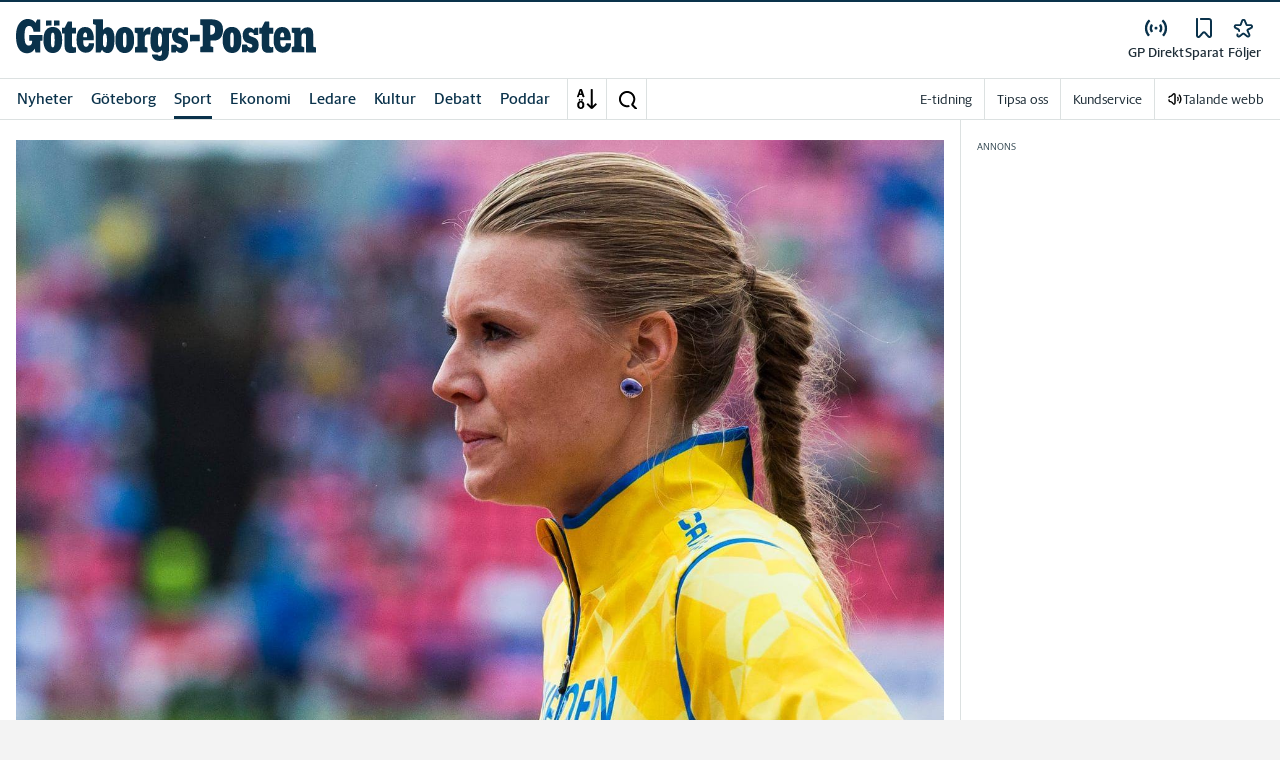

--- FILE ---
content_type: text/html; charset=utf-8
request_url: https://www.gp.se/_next/data/pd3n2pywnvCIW9r3y-6J-/mina-sidor/sparade-artiklar.json
body_size: 47507
content:
<!DOCTYPE html><html lang="sv"><head><meta charSet="utf-8"/><meta name="viewport" content="width=device-width"/><meta name="next-head-count" content="2"/><script defer="">if((navigator.userAgent && !!false)) {
                        const styleElement = document.createElement('style');
                        styleElement.innerHTML = 'body .sticky-header-wrapper, body .app-hidden { display:none; }'
                        document.head.appendChild(styleElement)
                    }</script><script async="" id="kilkaya-script" type="text/javascript" src="//cl-eu2.k5a.io/6176dd27815b4c0f96025a65.js"></script><link href="/fonts/fonts.css" rel="stylesheet"/><link href="/css/print.css" rel="stylesheet" media="print"/><script id="gtm-script" async="">
   (function(w,d,s,l,i){w[l]=w[l]||[];w[l].push({'gtm.start':
    new Date().getTime(),event:'gtm.js'});var f=d.getElementsByTagName(s)[0],
    j=d.createElement(s),dl=l!='dataLayer'?'&l='+l:'';j.async=true;j.src=
    'https://gtm.stampenmedia.se/gtm.js?id='+i+dl;f.parentNode.insertBefore(j,f);
    })(window,document,'script','dataLayer','GTM-M6M2TLN')</script><script id="datalayer-init" async="">
								window.dataLayer = window.dataLayer || [];
						</script><link rel="preload" href="/_next/static/css/3e2219ae9d565d75.css" as="style"/><link rel="stylesheet" href="/_next/static/css/3e2219ae9d565d75.css" data-n-p=""/><noscript data-n-css=""></noscript><script defer="" nomodule="" src="/_next/static/chunks/polyfills-42372ed130431b0a.js"></script><script defer="" src="/_next/static/chunks/974.b9cba4b9f8cc4175.js"></script><script src="/_next/static/chunks/webpack-5ab8079d395e4bdc.js" defer=""></script><script src="/_next/static/chunks/framework-6603b6fce1ea64cf.js" defer=""></script><script src="/_next/static/chunks/main-12de6bb1143a753f.js" defer=""></script><script src="/_next/static/chunks/pages/_app-0ae638adec7d4b1a.js" defer=""></script><script src="/_next/static/chunks/588a83fd-58223940c11397cb.js" defer=""></script><script src="/_next/static/chunks/5872-303c870cf5bec0d1.js" defer=""></script><script src="/_next/static/chunks/2580-183a890f79f14c3d.js" defer=""></script><script src="/_next/static/chunks/3184-8dd30d004ed7f0af.js" defer=""></script><script src="/_next/static/chunks/5594-3ac7c2c032bb63ba.js" defer=""></script><script src="/_next/static/chunks/5900-01686f6836d397d7.js" defer=""></script><script src="/_next/static/chunks/4206-f345ff603794c04f.js" defer=""></script><script src="/_next/static/chunks/4125-f130272c162e5efc.js" defer=""></script><script src="/_next/static/chunks/3174-7798c325b961868f.js" defer=""></script><script src="/_next/static/chunks/2572-0071e0f2a6680296.js" defer=""></script><script src="/_next/static/chunks/5601-c26b1fad4f6d023d.js" defer=""></script><script src="/_next/static/chunks/8024-265b02ec5e24b52f.js" defer=""></script><script src="/_next/static/chunks/8952-8031809d72cae100.js" defer=""></script><script src="/_next/static/chunks/1900-09a78ccb3d015380.js" defer=""></script><script src="/_next/static/chunks/8688-47a71c9013a905b6.js" defer=""></script><script src="/_next/static/chunks/2341-993501b42b75d9d3.js" defer=""></script><script src="/_next/static/chunks/2308-553d1dcfa4939b4b.js" defer=""></script><script src="/_next/static/chunks/8485-3eca337d8f801b7c.js" defer=""></script><script src="/_next/static/chunks/pages/mina-sidor/sparade-artiklar-37d97603a1a00d0a.js" defer=""></script><script src="/_next/static/pd3n2pywnvCIW9r3y-6J-/_buildManifest.js" defer=""></script><script src="/_next/static/pd3n2pywnvCIW9r3y-6J-/_ssgManifest.js" defer=""></script><style data-styled="" data-styled-version="5.3.11">.c-landingpage{padding-top:20px;padding-right:20px;padding-bottom:20px;padding-left:20px;background-color:var(--white);}/*!sc*/
.c-landingpage__no-image{display:-webkit-box;display:-webkit-flex;display:-ms-flexbox;display:flex;-webkit-align-items:center;-webkit-box-align:center;-ms-flex-align:center;align-items:center;-webkit-box-pack:justify;-webkit-justify-content:space-between;-ms-flex-pack:justify;justify-content:space-between;-webkit-flex-wrap:wrap;-ms-flex-wrap:wrap;flex-wrap:wrap;gap:1rem;}/*!sc*/
.c-landingpage__no-image h1{font-size:2rem;margin-bottom:0;}/*!sc*/
@media screen and (min-width:48rem){.c-landingpage__no-image{-webkit-box-pack:start;-webkit-justify-content:flex-start;-ms-flex-pack:start;justify-content:flex-start;}}/*!sc*/
.c-landingpage__paper{text-transform:uppercase;}/*!sc*/
.c-landingpage__topic{display:none;color:var(--gray-600);}/*!sc*/
.c-landingpage__subtitle{margin-left:20px;margin-top:20px;padding-left:20px;padding-right:20px;}/*!sc*/
@media screen and (min-width:62rem){.c-landingpage__subtitle{padding-left:0;}}/*!sc*/
.c-landingpage__presentation{max-width:700px;display:grid;grid-template-columns:[description] 2fr [image] 1fr;grid-gap:1rem;}/*!sc*/
@media screen and (min-width:30rem){.c-landingpage__presentation{grid-template-columns:[description] 5fr [image] 1fr;}}/*!sc*/
.c-landingpage__presentation--no-image{grid-template-columns:[description] 1fr;}/*!sc*/
.c-landingpage__presentation__description{font-size:1rem;grid-area:description;}/*!sc*/
.c-landingpage__presentation__description:last-child{margin-bottom:0;}/*!sc*/
.c-landingpage__presentation__image{grid-area:image;}/*!sc*/
.is-menu-open #ad-takeover,.is-model-open #ad-takeover,.is-user-menu-open #ad-takeover,.is-search-open #ad-takeover{display:none;}/*!sc*/
@media screen and (min-width:62rem){#topPanorama_2_mobile{display:none;}}/*!sc*/
@media screen and (min-width:62rem){.tmp-mobile-only{display:none;}}/*!sc*/
.c-alert{padding:10px 15px;margin-bottom:10px;font-size:0.9375rem;border:1px solid transparent;border-radius:0.25rem;}/*!sc*/
.c-alert *:last-child{margin-bottom:0;}/*!sc*/
.c-alert--primary{color:#004085;background-color:#cce5ff;border-color:#b8daff;}/*!sc*/
.c-alert--success{color:var(--green-800);background-color:var(--bg-color-input-success);border-color:#c3e6cb;}/*!sc*/
.c-alert--warning{color:#856404;background-color:#fff3cd;border-color:#ffeeba;}/*!sc*/
.c-alert--error{color:#721c24;background-color:#f8d7da;border-color:#f5c6cb;}/*!sc*/
.c-alert--fullscreen{padding:15px;position:fixed;bottom:20px;left:20px;z-index:var(--zindex-popover);font-size:1rem;font-weight:500;max-width:21.875rem;width:calc(100% - 40px);margin-bottom:0;box-shadow:0px 8px 16px 0px rgba(0,0,0,0.2);}/*!sc*/
.c-alert--fullscreen.c-alert--error{border-color:transparent;}/*!sc*/
.icon{height:1rem;width:1rem;--color:currentColor;--color-hover:currentColor;}/*!sc*/
.icon:not(.is-stroked){fill:var(--color);}/*!sc*/
.icon:not(.is-stroked):hover,.icon:not(.is-stroked):focus{fill:var(--color-hover);}/*!sc*/
.icon.is-stroked{stroke:var(--color);stroke-width:2;stroke-linecap:round;stroke-linejoin:round;}/*!sc*/
.icon.is-stroked:hover,.icon.is-stroked:focus{stroke:var(--color-hover);}/*!sc*/
.icon--primary{--color:var(--corp-color-darken);--color-hover:var(--corp-color-primary);}/*!sc*/
.icon--warning{--color:var(red-400);}/*!sc*/
.icon--16{height:1rem;width:1rem;}/*!sc*/
.icon--18{height:1.125rem;width:1.125rem;}/*!sc*/
.icon--20{height:1.25rem;width:1.25rem;}/*!sc*/
.icon--22{height:1.375rem;width:1.375rem;}/*!sc*/
.icon--24{height:1.5rem;width:1.5rem;}/*!sc*/
.icon--32{height:2rem;width:2rem;}/*!sc*/
.c-icon{width:1rem;height:1rem;}/*!sc*/
.c-icon--primary{fill:var(--corp-color-darken);}/*!sc*/
.c-icon--primary:hover{fill:var(--corp-color-primary);}/*!sc*/
.c-icon--warning{color:var(red-400);}/*!sc*/
.c-icon--16{width:16px;height:16px;}/*!sc*/
.c-icon--18{width:18px;height:18px;}/*!sc*/
.c-icon--20{width:20px;height:20px;}/*!sc*/
.c-icon--22{width:22px;height:22px;}/*!sc*/
.c-icon--24{width:24px;height:24px;}/*!sc*/
.c-icon--32{width:32px;height:32px;}/*!sc*/
.c-icon--grade{height:30px;width:16px;fill:var(--gray-300);}/*!sc*/
.c-icon--grade.active{fill:var(--gray-800);}/*!sc*/
.c-icon--premium{width:15px;height:14px;vertical-align:middle;}/*!sc*/
.c-icon--users{width:15px;height:15px;}/*!sc*/
.c-article__strossle .strossle{position:relative;overflow:hidden;background:transparent;}/*!sc*/
.c-article__strossle div[class*='widget-header-']{margin-left:0;margin-right:0;margin-bottom:0;padding-left:0 !important;padding-top:5px !important;background:transparent;}/*!sc*/
@media screen and (min-width:62rem){.c-article__strossle div[class*='widget-header-']{margin-bottom:7px;}}/*!sc*/
.c-article__strossle div[class*='post-image-container'] img{margin-bottom:0;}/*!sc*/
.c-article__strossle div[class*='post-content-']{margin:0;padding:0;font-family:'Gothia Sans Serif',-apple-system,BlinkMacSystemFont,'Segoe UI',Roboto,'Helvetica Neue',Arial,sans-serif,'Apple Color Emoji','Segoe UI Emoji','Segoe UI Symbol','Noto Color Emoji';font-size:1rem;line-height:1.26667;overflow:hidden;display:-webkit-box;display:-webkit-flex;display:-ms-flexbox;display:flex;-webkit-line-clamp:2;-webkit-box-orient:vertical;}/*!sc*/
.c-article__strossle div[class*='post-label']{text-transform:uppercase;position:absolute;top:5px;left:5px;z-index:2;color:var(--gray-800);padding:3px 3px 2px 3px;line-height:0.5625rem;font-size:0.5625rem;background-color:var(--yellow-500);font-weight:bold;}/*!sc*/
@media screen and (min-width:62rem){.c-article__strossle div[class*='post-label']{font-size:10px;line-height:10px;padding:4px;}}/*!sc*/
@media screen and (min-width:62rem){.c-article__strossle .ad div[class*='post-text-content']{padding-left:7px;padding-right:7px;}}/*!sc*/
.c-article__strossle div[class*='footer-']{position:absolute;right:0;top:28px;padding:0;width:auto;}/*!sc*/
.c-article__strossle--sidebar div[class*='widget-header-']{margin-bottom:0;}/*!sc*/
.c-article__strossle--sidebar .strossle > .article,.c-article__strossle--sidebar .strossle > .ad{-webkit-flex:none;-ms-flex:none;flex:none;max-width:none;margin:0;padding-top:15px !important;padding-bottom:15px !important;padding-left:0 !important;padding-right:0 !important;}/*!sc*/
.c-article__strossle--sidebar .strossle > .article:not(:last-child)::after,.c-article__strossle--sidebar .strossle > .ad:not(:last-child)::after{content:'';display:block;clear:both;position:relative;width:100%;height:0.0625rem;bottom:-15px;margin-left:auto;margin-right:auto;background-color:rgba(0,0,0,0.075);}/*!sc*/
.c-article__strossle--sidebar .ad div[class*='post-text-content']{padding-bottom:7px;}/*!sc*/
.c-article__strossle--sidebar div[class*='post-title']{margin:0px 0px 8px;padding:10px 0 0 0;font-size:1.5625rem;line-height:1.6875rem;}/*!sc*/
.c-article__strossle--sidebar div[class*='post-image-container']{padding-top:130px;}/*!sc*/
@media screen and (min-width:62rem){.c-article__strossle--bottom .strossle{-webkit-box-pack:justify;-webkit-justify-content:space-between;-ms-flex-pack:justify;justify-content:space-between;}}/*!sc*/
.c-article__strossle--bottom .strossle > .article,.c-article__strossle--bottom .strossle > .ad{margin:0;padding-top:15px !important;padding-bottom:15px !important;padding-left:0 !important;padding-right:0 !important;}/*!sc*/
@media screen and (min-width:30rem){.c-article__strossle--bottom .strossle > .article,.c-article__strossle--bottom .strossle > .ad{-webkit-flex:none;-ms-flex:none;flex:none;max-width:none;}}/*!sc*/
@media screen and (min-width:62rem){.c-article__strossle--bottom .strossle > .article,.c-article__strossle--bottom .strossle > .ad{-webkit-flex:0 0 24%;-ms-flex:0 0 24%;flex:0 0 24%;max-width:24%;padding-bottom:0 !important;padding-top:0 !important;}}/*!sc*/
.c-article__strossle--bottom .strossle > .article::after,.c-article__strossle--bottom .strossle > .ad::after{content:'';display:block;clear:both;position:relative;width:100%;height:0.0625rem;bottom:-15px;margin-left:auto;margin-right:auto;background-color:rgba(0,0,0,0.075);}/*!sc*/
@media screen and (min-width:62rem){.c-article__strossle--bottom .strossle > .article::after,.c-article__strossle--bottom .strossle > .ad::after{display:none;}}/*!sc*/
.c-article__strossle--bottom .strossle > .ad{background-color:#fcf5e5;}/*!sc*/
.c-article__strossle--bottom .strossle > .ad::after{background-color:#ccc;}/*!sc*/
.c-article__strossle--bottom div[class*='post-image-container']{padding-top:0;float:left;margin-right:0.625rem;width:80px;height:80px;}/*!sc*/
@media screen and (min-width:30rem){.c-article__strossle--bottom div[class*='post-image-container']{width:160px;}}/*!sc*/
@media screen and (min-width:62rem){.c-article__strossle--bottom div[class*='post-image-container']{float:none;width:auto;height:auto;margin-right:0;max-height:115px;overflow:hidden;}}/*!sc*/
.c-article__strossle--bottom div[class*='post-image-container'] img{width:80px;height:80px;position:relative;}/*!sc*/
@media screen and (min-width:30rem){.c-article__strossle--bottom div[class*='post-image-container'] img{width:160px;}}/*!sc*/
@media screen and (min-width:62rem){.c-article__strossle--bottom div[class*='post-image-container'] img{width:auto;height:auto;margin-bottom:0;vertical-align:top;}}/*!sc*/
.c-article__strossle--bottom div[class*='post-text-content']{max-height:none;overflow:visible;}/*!sc*/
.c-article__strossle--bottom div[class*='post-title']{padding:0;margin-bottom:3px;font-size:1.25rem;line-height:1.09575;overflow:hidden;display:-webkit-box;display:-webkit-flex;display:-ms-flexbox;display:flex;-webkit-line-clamp:2;-webkit-box-orient:vertical;margin-top:-3px;}/*!sc*/
@media screen and (min-width:62rem){.c-article__strossle--bottom div[class*='post-title']{margin:0px 0px 8px;padding:10px 0 0 0;font-size:1.3125rem;line-height:1.5rem;}}/*!sc*/
.plistaHeadline{font-size:1.375rem !important;padding-bottom:0 !important;margin:0 !important;}/*!sc*/
.plistaList .itemTitle{padding-left:0 !important;}/*!sc*/
.plistaList .itemText{padding-top:0 !important;padding-left:0 !important;}/*!sc*/
.itemLinkPET[data-campaign] .itemTitle{padding-left:10px !important;}/*!sc*/
.itemLinkPET[data-campaign] .itemText{padding-left:10px !important;}/*!sc*/
.plista_widget_belowArticle_2{border-bottom:none !important;margin-bottom:0 !important;padding:0 !important;}/*!sc*/
.c-takeover{display:none;grid-template-rows:10% auto;width:100vw;height:100vh;position:fixed;top:0;right:0;bottom:0;left:0;z-index:9999;overflow:hidden;background:var(--white);}/*!sc*/
.c-takeover.is-shown{display:grid;}/*!sc*/
.c-takeover__banner{background:var(--white);border-bottom:3px solid var(--corp-color-darken);padding:0.5rem 20px;cursor:pointer;z-index:10001;position:fixed;top:0;left:0;right:0;height:2.6875rem;display:none;}/*!sc*/
.c-takeover__plate{position:fixed;top:-9999px;}/*!sc*/
.c-takeover__brand{overflow:hidden;height:1.6875rem;float:left;}/*!sc*/
.c-takeover__brand svg{fill:var(--corp-logo-color);width:100vw;height:100vh;max-width:200px;max-height:27px;}/*!sc*/
.c-takeover__text{font-size:11px;margin-bottom:0;line-height:1.3125rem;float:right;width:150px;text-align:right;}/*!sc*/
@media screen and (min-width:48rem){.c-takeover__text{width:auto;line-height:1.6;font-size:1rem;-webkit-letter-spacing:-0.25px;-moz-letter-spacing:-0.25px;-ms-letter-spacing:-0.25px;letter-spacing:-0.25px;}}/*!sc*/
.c-takeover__text b{color:var(--link-blue);}/*!sc*/
.c-takeover__text::after{content:'→';display:inline;color:var(--link-blue);margin-left:3px;}/*!sc*/
.c-takeover__body{background:transparent;}/*!sc*/
data-styled.g1[id="sc-global-gEsmuR1"]{content:"sc-global-gEsmuR1,"}/*!sc*/
.kofIbh{--track:#c2c2c2;--thumb:#eaeaea;padding:10px;width:24px;height:24px;position:relative;text-indent:-9999em;border-radius:50%;border:2px solid;border-color:var(--track) var(--track) var(--track) var(--thumb);-webkit-transform:translateZ(0);-ms-transform:translateZ(0);transform:translateZ(0);opacity:0;-webkit-animation:fEWCgj 1.1s infinite cubic-bezier(0.88,0.06,0.31,0.98) ,lbWRkT 0.7s cubic-bezier(0.95,-0.04,0.47,1.12) forwards;animation:fEWCgj 1.1s infinite cubic-bezier(0.88,0.06,0.31,0.98) ,lbWRkT 0.7s cubic-bezier(0.95,-0.04,0.47,1.12) forwards;}/*!sc*/
data-styled.g2[id="sc-dc6d2255-0"]{content:"kofIbh,"}/*!sc*/
.dcmVzR{position:absolute;left:50%;top:50%;-webkit-transform:translate(-50%);-ms-transform:translate(-50%);transform:translate(-50%);}/*!sc*/
data-styled.g3[id="sc-dc6d2255-1"]{content:"dcmVzR,"}/*!sc*/
.bflsMg{width:24px;height:24px;}/*!sc*/
data-styled.g4[id="sc-f6d2a60e-0"]{content:"bflsMg,"}/*!sc*/
.fQYOpB{display:-webkit-box;display:-webkit-flex;display:-ms-flexbox;display:flex;-webkit-align-items:center;-webkit-box-align:center;-ms-flex-align:center;align-items:center;-webkit-box-pack:center;-webkit-justify-content:center;-ms-flex-pack:center;justify-content:center;white-space:nowrap;-webkit-user-select:none;-moz-user-select:none;-ms-user-select:none;user-select:none;border:1px solid transparent;cursor:pointer;-webkit-transition:0.23s ease-in-out;transition:0.23s ease-in-out;text-underline-offset:4px;background:transparent;-webkit-tap-highlight-color:transparent;-webkit-touch-callout:none;-webkit-user-select:none;-khtml-user-select:none;-moz-user-select:none;-ms-user-select:none;-webkit-user-select:none;-moz-user-select:none;-ms-user-select:none;user-select:none;font-family:var(--font-family-sans-serif);line-height:1;padding-left:0.75rem;padding-right:0.75rem;font-size:1rem;font-weight:500;padding-left:1.5rem;padding-right:1.5rem;height:2.25rem;border-radius:1.875rem;min-width:90px;width:-webkit-min-content;width:-moz-min-content;width:min-content;padding:0;background:transparent;border:none;min-width:0;width:auto;height:auto;border-radius:0;outline-color:var(--corp-color-darken);}/*!sc*/
.fQYOpB.active{color:var(--gray-800);}/*!sc*/
@media (hover:hover){.fQYOpB:hover{opacity:0.7;}}/*!sc*/
.fQYOpB[disabled],.fQYOpB.disabled,.fQYOpB.btn--disabled{background-color:var(--gray-300);border-color:var(--gray-300);color:var(--gray-600);pointer-events:none;}/*!sc*/
.fQYOpB[disabled]:hover,.fQYOpB.disabled:hover,.fQYOpB.btn--disabled:hover{-webkit-text-decoration:none;text-decoration:none;}/*!sc*/
.fQYOpB[disabled].btn--ghost,.fQYOpB.disabled.btn--ghost,.fQYOpB.btn--disabled.btn--ghost{background-color:transparent;border-color:transparent;}/*!sc*/
.fQYOpB[disabled] svg,.fQYOpB.disabled svg,.fQYOpB.btn--disabled svg{fill:var(--gray-darken);}/*!sc*/
.fQYOpB.btn--block{display:block;width:100%;}/*!sc*/
.fQYOpB.btn--center{margin-left:auto;margin-right:auto;}/*!sc*/
@media screen and (min-width:48rem){.fQYOpB.btn--md-nonblock{display:inline-block;width:auto;}}/*!sc*/
@media screen and (min-width:48rem){.fQYOpB.btn.--login{max-width:105px;}}/*!sc*/
data-styled.g5[id="sc-f6d2a60e-1"]{content:"fQYOpB,"}/*!sc*/
*,*::before,*::after{box-sizing:border-box;}/*!sc*/
:root{-moz-tab-size:4;tab-size:4;}/*!sc*/
html{line-height:1.15;-webkit-text-size-adjust:100%;height:-webkit-fill-available;}/*!sc*/
@supports (font:-apple-system-body){html[data-font='apple-system']{font:-apple-system-body;}}/*!sc*/
body{margin:0;min-height:100vh;min-height:-webkit-fill-available;}/*!sc*/
body{font-family:system-ui,-apple-system,'Segoe UI',Roboto,Helvetica,Arial,sans-serif,'Apple Color Emoji','Segoe UI Emoji';overflow-wrap:break-word;}/*!sc*/
hr{height:0;color:inherit;}/*!sc*/
abbr[title]{-webkit-text-decoration:underline dotted;text-decoration:underline dotted;}/*!sc*/
b,strong{font-weight:bolder;}/*!sc*/
code,kbd,samp,pre{font-family:ui-monospace,SFMono-Regular,Consolas,'Liberation Mono',Menlo,monospace;font-size:1em;}/*!sc*/
small{font-size:80%;}/*!sc*/
sub,sup{font-size:75%;line-height:0;position:relative;vertical-align:baseline;}/*!sc*/
sub{bottom:-0.25em;}/*!sc*/
sup{top:-0.5em;}/*!sc*/
table{text-indent:0;border-color:inherit;}/*!sc*/
button,input,optgroup,select,textarea{font-family:inherit;font-size:100%;line-height:1.15;margin:0;}/*!sc*/
button,select{text-transform:none;}/*!sc*/
button,[type='button'],[type='reset'],[type='submit']{-webkit-appearance:button;-webkit-appearance:button;-moz-appearance:button;appearance:button;}/*!sc*/
::-moz-focus-inner{border-style:none;padding:0;}/*!sc*/
:-moz-focusring{outline:1px dotted ButtonText;}/*!sc*/
:-moz-ui-invalid{box-shadow:none;}/*!sc*/
legend{padding:0;}/*!sc*/
progress{vertical-align:baseline;}/*!sc*/
::-webkit-inner-spin-button,::-webkit-outer-spin-button{height:auto;}/*!sc*/
[type='search']{-webkit-appearance:textfield;outline-offset:-2px;}/*!sc*/
::-webkit-search-decoration{-webkit-appearance:none;}/*!sc*/
::-webkit-file-upload-button{-webkit-appearance:button;font:inherit;}/*!sc*/
summary{display:list-item;}/*!sc*/
img{display:block;max-width:100%;height:auto;border:0;}/*!sc*/
figure{margin:0;}/*!sc*/
iframe{max-width:100%;}/*!sc*/
.visuallyhidden,.sr-only,.skip-links__link{border:0;-webkit-clip:rect(0 0 0 0);clip:rect(0 0 0 0);height:1px;margin:-1px;overflow:hidden;padding:0;position:absolute;width:1px;}/*!sc*/
.img-container{position:relative;overflow:hidden;}/*!sc*/
.img-container picture{position:absolute;bottom:0;width:100%;height:100%;}/*!sc*/
.img-container picture img{width:100%;height:auto;}/*!sc*/
[hidden]{display:none !important;}/*!sc*/
:root{--bg-color-black:rgba(0,0,0,0.6);--bg-color-gray:#f3f3f3;--bg-color-gray-light:#fbfbfb;--bg-color-input-error:#ffcece;--bg-color-input-success:#d4edda;--bg-color-primary-hbk:#eaf1f6;--bg-color-secondary-hbk:#f6fbff;--bg-color-primary-boras:#e2edea;--bg-color-primary-economy:#fff1eb;--bg-color-secondary-economy:#fff9f6;--bg-color-native:#fcf5e5;--bg-transparent-gray:rgba(0,0,0,0.05);--bg-darkmode:#1a1a1a;--distribution-status-post:#fffcea;--border-color:var(--gray-300);--border-divide-color:var(--gray-300);--border-menu-divide-color:var(--gray-500);--blockquote-longread:var(--gray-300);--border-shadow:0px 8px 16px 0px rgba(0,0,0,0.2);--bg-longread-footer:#f3f3f3;--fallback-image-bg-blue:#0a324b;--fallback-image-bg-graphite:#183d45;--fallback-image-bg-green:#024b3a;--fallback-image-bg-purple:#672f55;--fallback-image-bg-black:#000;--gp-brand:var(--blue-700);--hn-brand:var(--blue-700);--hp-brand:var(--blue-700);--bn-brand:var(--blue-700);--st-brand:var(--blue-700);--mn-brand:var(--blue-700);--at-brand:#0472a4;--tt-brand:var(--black);--pt-brand:#672f55;--kp-brand:var(--green-700);--kbp-brand:var(--green-700);--mp-brand:var(--green-700);--sto-brand:var(--green-700);--lt-brand:var(--green-700);--hrp-brand:#004c59;--mkp-brand:#004c59;--gp-brand-darkmode:var(--blue-darkmode-700);--hn-brand-darkmode:var(--blue-darkmode-700);--hp-brand-darkmode:var(--blue-darkmode-700);--bn-brand-darkmode:var(--blue-darkmode-700);--st-brand-darkmode:var(--blue-darkmode-700);--mn-brand-darkmode:var(--blue-darkmode-700);--at-brand-darkmode:#5cbde9;--tt-brand-darkmode:#fff;--pt-brand-darkmode:#c390b3;--kp-brand-darkmode:var(--green-darkmode-700);--kbp-brand-darkmode:var(--green-darkmode-700);--mp-brand-darkmode:var(--green-darkmode-700);--sto-brand-darkmode:var(--green-darkmode-700);--lt-brand-darkmode:var(--green-darkmode-700);--hrp-brand-darkmode:#9ad5df;--mkp-brand-darkmode:#9ad5df;--gray-800:#1e2d37;--gray-700:#324650;--gray-600:#526066;--gray-500:#9eacb2;--gray-400:#cbd2d6;--gray-300:#dce1e1;--gray-200:#f3f3f3;--gray-100:#f8f8f8;--white:#fff;--black:#000000;--white-transparent:rgba(255,255,255,0.7);--gray-darkmode-800:#ffffff;--gray-darkmode-700:#f3f3f3;--gray-darkmode-600:#d2d2d2;--gray-darkmode-500:#989fa2;--gray-darkmode-400:#6f7579;--gray-darkmode-300:#404548;--gray-darkmode-200:#2e2e2f;--gray-darkmode-100:#222222;--blue-800:#0a324b;--blue-700:#0a5582;--blue-600:#4a728a;--blue-500:#80a3b9;--blue-400:#cddde8;--blue-300:#e8eff5;--blue-darkmode-800:#c7e6fa;--blue-darkmode-700:#76bbe5;--blue-darkmode-600:#7697ab;--blue-darkmode-500:#506e80;--blue-darkmode-400:#273a47;--blue-darkmode-300:#1b2833;--green-800:#024b3a;--green-700:#006950;--green-600:#408877;--green-500:#78b0a2;--green-400:#c0dad4;--green-300:#ecf3f2;--green-darkmode-800:#c8f0df;--green-darkmode-700:#5ed0ad;--green-darkmode-600:#6fab9d;--green-darkmode-500:#528075;--green-darkmode-400:#344f49;--green-darkmode-300:#2b3f38;--graphite-800:#183d45;--graphite-700:#305158;--graphite-600:#5b757b;--graphite-500:#97a8ab;--graphite-400:#ced6d8;--graphite-300:#e8edee;--graphite-darkmode-800:#d3e5e8;--graphite-darkmode-700:#a5b9be;--graphite-darkmode-600:#83989d;--graphite-darkmode-500:#5c6b6d;--graphite-darkmode-400:#3e4749;--graphite-darkmode-300:#303b3d;--accent-green-500:var(--green-700);--accent-green-400:#00c389;--accent-green-300:#e1f5f0;--pink-500:#d0386b;--pink-400:#ee94ad;--pink-300:#fff9f6;--orange-500:#cc4b19;--orange-400:#efac6f;--orange-300:#fff0eb;--purple-500:#532e7f;--purple-400:#c8a0c8;--purple-300:#f0ebf5;--red-500:#730f00;--red-400:#bd1800;--red-300:#f8ecec;--yellow-500:#ffcd00;--yellow-400:#fff6bf;--yellow-300:#fcf5e5;--accent-green-darkmode-500:var(--green-darkmode-700);--accent-green-darkmode-400:#5ed0ad;--accent-green-darkmode-300:#183f35;--pink-darkmode-500:#d0386b;--pink-darkmode-400:#ee94ad;--pink-darkmode-300:#660a3e;--orange-darkmode-500:#cc4b19;--orange-darkmode-400:#efac6f;--orange-darkmode-300:#82380a;--purple-darkmode-500:#532e7f;--purple-darkmode-400:#c8a0c8;--purple-darkmode-300:#453554;--plum-700:#672f55;--plum-400:#edd3e7;--plum-300:#f3ecf3;--plum-darkmode-700:#cf9ebe;--plum-darkmode-400:#662d53;--plum-darkmode-300:#3e1e34;--red-darkmode-500:#bd240c;--red-darkmode-400:#e43b3b;--red-darkmode-300:#5d2c2c;--yellow-darkmode-500:#ffcd00;--yellow-darkmode-400:#fff6bf;--yellow-darkmode-300:#946906;--breaking-red:#bd1800;--error-red:#730f00;--link-blue:#2451c6;--market-green:var(--accent-green-500);--longread-black:#222;--native-yellow:#fee69f;--breaking-darkmode-red:#bd1800;--error-darkmode-red:#dc6452;--link-darkmode-blue:#466bca;--market-darkmode-green:#5ed0ad;--native-darkmode-yellow:#fee69f;}/*!sc*/
body{--corp-color-primary:var(--blue-700);--corp-color-darken:var(--blue-800);--corp-color-lighten:var(--blue-500);--corp-logo-color:var(--blue-800);--media-bg-color:10,50,75;--theme-media-bg-color:var(--media-bg-color);--theme-corp-color:var(--corp-color-primary);--theme-corp-color-darken:var(--corp-color-darken);--theme-primary-bg:var(--bg-color-gray);--theme-secondary-bg:var(--white);--theme-carousel-bg:var(--gray-300);--theme-article-bg:var(--white);--theme-box-bg:var(--bg-color-gray);--theme-gradient-shadow:var(--white);--footer-bg-color:var(--corp-color-darken);--fallback-image-bg:var(--fallback-image-bg);--no-overwrite-black:#000;--no-overwrite-white:#fff;--no-overwrite-gray:#1e2d37;--icon-color:var(--corp-color-darken);--bg-top-bar:var(--theme-corp-color-darken);}/*!sc*/
.site-AT{--corp-color-primary:var(--at-brand);--corp-color-inactive:var(--corp-color-darken);--corp-color-darken:var(--blue-800);--corp-color-lighten:var(--blue-600);--corp-color-400:var(--blue-400);--corp-background-color-lighten:var(--blue-300);--corp-logo-color:var(--at-brand);--fallback-image-bg:var(--fallback-image-bg-blue);--media-bg-color:10,50,75;}/*!sc*/
.site-AT [data-theme='dark']{--corp-color-primary:var(--at-brand-darkmode);--corp-color-inactive:var(--blue-darkmode-800);--corp-color-darken:var(--blue-darkmode-800);--corp-color-lighten:var(--blue-darkmode-600);--corp-color-400:var(--blue-darkmode-400);--corp-background-color-lighten:var(--blue-darkmode-300);}/*!sc*/
.site-AU{--corp-color-primary:var(--at-brand);--corp-color-inactive:var(--corp-color-darken);--corp-color-darken:var(--blue-800);--corp-color-lighten:var(--blue-600);--corp-color-400:var(--blue-400);--corp-background-color-lighten:var(--blue-300);--corp-logo-color:var(--at-brand);--fallback-image-bg:var(--fallback-image-bg-blue);--media-bg-color:10,50,75;}/*!sc*/
.site-AU [data-theme='dark']{--corp-color-primary:var(--at-brand-darkmode);--corp-color-inactive:var(--blue-darkmode-800);--corp-color-darken:var(--blue-darkmode-800);--corp-color-lighten:var(--blue-darkmode-600);--corp-color-400:var(--blue-darkmode-400) --corp-background-color-lighten:var(--blue-darkmode-300);}/*!sc*/
.site-BN{--corp-color-primary:var(--blue-700);--corp-color-inactive:var(--corp-color-darken);--corp-color-darken:var(--blue-800);--corp-color-lighten:var(--blue-700);--corp-color-400:var(--blue-400);--corp-background-color-lighten:var(--blue-300);--corp-logo-color:var(--blue-700);--fallback-image-bg:var(--fallback-image-bg-blue);--media-bg-color:10,50,75;}/*!sc*/
.site-BN [data-theme='dark']{--corp-color-primary:var(--blue-darkmode-700);--corp-color-inactive:var(--blue-darkmode-800);--corp-color-darken:var(--blue-darkmode-800);--corp-color-lighten:var(--blue-darkmode-700);--corp-color-400:var(--blue-darkmode-400);--corp-background-color-lighten:var(--blue-darkmode-300);}/*!sc*/
.site-GP{--corp-color-primary:var(--blue-700);--corp-color-inactive:var(--corp-color-darken);--corp-color-darken:var(--blue-800);--corp-color-lighten:var(--blue-700);--corp-color-400:var(--blue-400);--corp-background-color-lighten:var(--blue-300);--corp-logo-color:var(--blue-800);--fallback-image-bg:var(--fallback-image-bg-blue);--media-bg-color:10,50,75;}/*!sc*/
.site-GP [data-theme='dark']{--corp-color-primary:var(--blue-darkmode-700);--corp-color-inactive:var(--blue-darkmode-800);--corp-color-darken:var(--blue-darkmode-800);--corp-color-lighten:var(--blue-darkmode-700);--corp-color-400:var(--blue-darkmode-400);--corp-background-color-lighten:var(--blue-darkmode-300);}/*!sc*/
.site-HN{--corp-color-primary:var(--blue-700);--corp-color-inactive:var(--corp-color-darken);--corp-color-darken:var(--blue-800);--corp-color-lighten:var(--blue-700);--corp-color-400:var(--blue-400);--corp-background-color-lighten:var(--blue-300);--corp-logo-color:var(--blue-700);--fallback-image-bg:var(--fallback-image-bg-blue);--media-bg-color:10,50,75;}/*!sc*/
.site-HN [data-theme='dark']{--corp-color-primary:var(--blue-darkmode-700);--corp-color-inactive:var(--blue-darkmode-800);--corp-color-darken:var(--blue-darkmode-800);--corp-color-lighten:var(--blue-darkmode-700);--corp-color-400:var(--blue-darkmode-400);--corp-background-color-lighten:var(--blue-darkmode-300);}/*!sc*/
.site-HP{--corp-color-primary:var(--blue-700);--corp-color-inactive:var(--corp-color-darken);--corp-color-darken:var(--blue-800);--corp-color-lighten:var(--blue-700);--corp-color-400:var(--blue-400);--corp-background-color-lighten:var(--blue-300);--corp-logo-color:var(--blue-700);--fallback-image-bg:var(--fallback-image-bg-blue);--media-bg-color:10,50,75;}/*!sc*/
.site-HP [data-theme='dark']{--corp-color-primary:var(--blue-darkmode-700);--corp-color-inactive:var(--blue-darkmode-800);--corp-color-darken:var(--blue-darkmode-800);--corp-color-lighten:var(--blue-darkmode-700);--corp-color-400:var(--blue-darkmode-400) --corp-background-color-lighten:var(--blue-darkmode-300);}/*!sc*/
.site-ST{--corp-color-primary:var(--blue-700);--corp-color-inactive:var(--corp-color-darken);--corp-color-darken:var(--blue-800);--corp-color-lighten:var(--blue-700);--corp-color-400:var(--blue-400);--corp-background-color-lighten:var(--blue-300);--corp-logo-color:var(--blue-700);--fallback-image-bg:var(--fallback-image-bg-blue);--media-bg-color:10,50,75;}/*!sc*/
.site-ST [data-theme='dark']{--corp-color-primary:var(--blue-darkmode-700);--corp-color-inactive:var(--blue-darkmode-800);--corp-color-darken:var(--blue-darkmode-800);--corp-color-lighten:var(--blue-darkmode-700);--corp-color-400:var(--blue-darmode-400);--corp-background-color-lighten:var(--blue-darkmode-300);}/*!sc*/
.site-HRP{--corp-color-primary:var(--hrp-brand);--corp-color-inactive:var(--corp-color-darken);--corp-color-darken:var(--graphite-800);--corp-color-lighten:var(--graphite-700);--corp-color-400:var(--graphite-400);--corp-background-color-lighten:var(--graphite-300);--corp-logo-color:var(--blue-800);--fallback-image-bg:var(--fallback-image-bg-graphite);--media-bg-color:1,48,56;}/*!sc*/
.site-HRP [data-theme='dark']{--corp-color-primary:var(--hrp-brand-darkmode);--corp-color-inactive:var(--graphite-darkmode-800);--corp-color-darken:var(--graphite-darkmode-800);--corp-color-lighten:var(--graphite-darkmode-700);--corp-color-400:var(--graphite-darkmode-400);--corp-background-color-lighten:var(--graphite-darkmode-300);}/*!sc*/
.site-KP{--corp-color-primary:var(--green-700);--corp-color-inactive:var(--corp-color-darken);--corp-color-darken:var(--green-800);--corp-color-lighten:var(--green-700);--corp-color-400:var(--green-400);--corp-background-color-lighten:var(--green-300);--corp-logo-color:var(--black);--fallback-image-bg:var(--fallback-image-bg-green);--media-bg-color:0,61,45;}/*!sc*/
.site-KP [data-theme='dark']{--corp-color-primary:var(--green-darkmode-700);--corp-color-inactive:var(--green-darkmode-800);--corp-color-darken:var(--green-darkmode-800);--corp-color-lighten:var(--green-darkmode-700);--corp-color-400:var(--green-darkmode-400);--corp-background-color-lighten:var(--green-darkmode-300);}/*!sc*/
.site-KBP{--corp-color-primary:var(--green-700);--corp-color-inactive:var(--corp-color-darken);--corp-color-darken:var(--green-800);--corp-color-lighten:var(--green-700);--corp-color-400:var(--green-400);--corp-background-color-lighten:var(--green-300);--corp-logo-color:var(--black);--fallback-image-bg:var(--fallback-image-bg-green);--media-bg-color:0,61,45;}/*!sc*/
.site-KBP [data-theme='dark']{--corp-color-primary:var(--green-darkmode-700);--corp-color-inactive:var(--green-darkmode-800);--corp-color-darken:var(--green-darkmode-800);--corp-color-lighten:var(--green-darkmode-700);--corp-color-400:var(--green-darkmode-400);--corp-background-color-lighten:var(--green-darkmode-300);}/*!sc*/
.site-LT{--corp-color-primary:var(--green-700);--corp-color-inactive:var(--corp-color-darken);--corp-color-darken:var(--green-800);--corp-color-lighten:var(--green-700);--corp-color-400:var(--green-400);--corp-background-color-lighten:var(--green-300);--corp-logo-color:var(--black);--fallback-image-bg:var(--fallback-image-bg-green);--media-bg-color:0,105,80;}/*!sc*/
.site-LT [data-theme='dark']{--corp-color-primary:var(--green-darkmode-700);--corp-color-inactive:var(--green-darkmode-800);--corp-color-darken:var(--green-darkmode-800);--corp-color-lighten:var(--green-darkmode-700);--corp-color-400:var(--green-darkmode-400);--corp-background-color-lighten:var(--green-darkmode-300);}/*!sc*/
.site-MKP{--corp-color-primary:var(--mkp-brand);--corp-color-inactive:var(--corp-color-darken);--corp-color-darken:var(--graphite-800);--corp-color-lighten:var(--graphite-700);--corp-color-400:var(--graphite-400);--corp-background-color-lighten:var(--graphite-300);--corp-logo-color:var(--blue-800);--fallback-image-bg:var(--fallback-image-bg-graphite);--media-bg-color:1,48,56;}/*!sc*/
.site-MKP [data-theme='dark']{--corp-color-primary:var(--mkp-brand-darkmode);--corp-color-inactive:var(--graphite-darkmode-800);--corp-color-darken:var(--graphite-darkmode-800);--corp-color-lighten:var(--graphite-darkmode-700);--corp-color-400:var(--graphite-darkmode-400);--corp-background-color-lighten:var(--graphite-darkmode-300);}/*!sc*/
.site-MP{--corp-color-primary:var(--green-700);--corp-color-inactive:var(--corp-color-darken);--corp-color-darken:var(--green-800);--corp-color-lighten:var(--green-700);--corp-color-400:var(--green-400);--corp-background-color-lighten:var(--green-300);--corp-logo-color:var(--black);--fallback-image-bg:var(--fallback-image-bg-green);--media-bg-color:0,61,45;}/*!sc*/
.site-MP [data-theme='dark']{--corp-color-primary:var(--green-darkmode-700);--corp-color-inactive:var(--green-darkmode-800);--corp-color-darken:var(--green-darkmode-800);--corp-color-lighten:var(--green-darkmode-700);--corp-color-400:var(--green-darkmode-400);--corp-background-color-lighten:var(--green-darkmode-300);}/*!sc*/
.site-MN{--corp-color-primary:var(--blue-700);--corp-color-inactive:var(--corp-color-darken);--corp-color-darken:var(--blue-800);--corp-color-lighten:var(--blue-700);--corp-color-400:var(--blue-400);--corp-background-color-lighten:var(--blue-300);--corp-logo-color:var(--blue-700);--fallback-image-bg:var(--fallback-image-bg-blue);--media-bg-color:10,85,130;}/*!sc*/
.site-MN [data-theme='dark']{--corp-color-primary:var(--blue-darkmode-700);--corp-color-inactive:var(--blue-darkmode-800);--corp-color-darken:var(--blue-darkmode-800);--corp-color-lighten:var(--blue-darkmode-700);--corp-color-400:var(--blue-darkmode-400);--corp-background-color-lighten:var(--blue-darkmode-300);}/*!sc*/
.site-PT{--corp-color-primary:var(--plum-700);--corp-color-inactive:var(--corp-color-darken);--corp-color-darken:var(--plum-700);--corp-color-lighten:#875676;--corp-color-400:var(--plum-400);--corp-background-color-lighten:var(--plum-300);--corp-logo-color:var(--black);--fallback-image-bg:var(--fallback-image-bg-purple);--media-bg-color:84,39,70;}/*!sc*/
.site-PT [data-theme='dark']{--corp-color-primary:var(--plum-darkmode-700);--corp-color-inactive:var(--plum-darkmode-700);--corp-color-darken:var(--plum-darkmode-700);--corp-color-lighten:#f0d2e7;--corp-color-400:var(--plum-darkmode-400);--corp-background-color-lighten:var(--plum-darkmode-300);}/*!sc*/
.site-STO{--corp-color-primary:var(--green-700);--corp-color-inactive:var(--corp-color-darken);--corp-color-darken:var(--green-800);--corp-color-lighten:var(--green-700);--corp-color-400:var(--green-400);--corp-background-color-lighten:var(--green-300);--corp-logo-color:var(--black);--fallback-image-bg:var(--fallback-image-bg-green);--media-bg-color:0,61,45;}/*!sc*/
.site-STO [data-theme='dark']{--corp-color-primary:var(--green-darkmode-700);--corp-color-inactive:var(--green-darkmode-800);--corp-color-darken:var(--green-darkmode-800);--corp-color-lighten:var(--green-darkmode-700);--corp-color-400:var(--green-darkmode-400);--corp-background-color-lighten:var(--green-darkmode-300);}/*!sc*/
.site-TT{--corp-color-primary:var(--graphite-800);--corp-color-inactive:var(--graphite-800);--corp-color-darken:var(--black);--corp-color-lighten:var(--gray-800);--corp-color-400:var(--graphite-400);--corp-background-color-lighten:var(--graphite-300);--corp-logo-color:var(--black);--fallback-image-bg:var(--fallback-image-bg-black);--media-bg-color:0,0,0;}/*!sc*/
.site-TT [data-theme='dark']{--corp-color-primary:var(--graphite-darkmode-800);--corp-color-inactive:var(--graphite-darkmode-800);--corp-color-darken:#fff;--corp-color-lighten:var(--gray-darkmode-800);--corp-color-400:var(--graphite-darkmode-400);--corp-background-color-lighten:var(--graphite-darkmode-300);}/*!sc*/
[data-theme='economy'],[data-theme='ekonomi'],[data-theme='hallandeconomy']{--theme-primary-bg:var(--bg-color-primary-economy);--theme-secondary-bg:var(--bg-color-secondary-economy);--theme-article-bg:var(--bg-color-primary-economy);--theme-corp-color:#dd3b71;--theme-corp-color-darken:#9b003e;--theme-carousel-bg:var(--theme-secondary-bg);--theme-gradient-shadow:var(--bg-color-secondary-economy);--theme-media-bg-color:221,59,113;--theme-box-bg:#f4e6e1;--corp-background-color-lighten:var(--pink-300);--border-color:var(--gray-400);--bg-top-bar:var(--theme-corp-color-darken);}/*!sc*/
[data-theme='boras']{--theme-primary-bg:var(--bg-color-primary-boras);--theme-secondary-bg:var(--white);--corp-background-color-lighten:var(--white);--theme-article-bg:var(--bg-color-primary-boras);--theme-corp-color:var(--green-700);--theme-corp-color-darken:var(--green-800);--theme-carousel-bg:var(--theme-secondary-bg);--theme-media-bg-color:0,107,82;--theme-box-bg:#d6e1de;}/*!sc*/
[data-theme='hbk']{--theme-primary-bg:var(--bg-color-primary-hbk);--theme-secondary-bg:var(--bg-color-secondary-hbk);--corp-background-color-lighten:var(--bg-color-secondary-hbk);--theme-article-bg:var(--bg-color-primary-hbk);--theme-gradient-shadow:var(--bg-color-secondary-hbk);--theme-carousel-bg:var(--theme-secondary-bg);--theme-box-bg:#dfe7eb;}/*!sc*/
[data-theme='native']{--corp-color-primary:var(--gray-600);--corp-color-darken:var(--gray-800);--theme-corp-color:var(--gray-600);--theme-secondary-bg:var(--white);--theme-corp-color-darken:var(--gray-800);--theme-article-bg:var(--bg-color-native);--theme-box-bg:#efe9d9;--border-color:var(--gray-400);}/*!sc*/
[data-theme='gp']{--theme-secondary-bg:var(--blue-800);--theme-corp-color-darken:var(--blue-800);--theme-corp-color:var(--blue-500);--theme-media-bg-color:var(--white);--corp-color-primary:var(--blue-700);--theme-media-bg-color:10,50,75;--theme-carousel-bg:var(--blue-800);--bg-color-gray:var(--blue-800);--swiper-pagination-bullet-inactive-color:var(--white);--black-lighten:var(--blue-500);--border-color:var(--blue-500);--gray-800:var(--white);}/*!sc*/
[data-theme='dark']{--theme-article-bg:var(--bg-darkmode);--theme-box-bg:var(--gray-darkmode-200);--gray-800:var(--gray-darkmode-800);--gray-700:var(--gray-darkmode-700);--gray-600:var(--gray-darkmode-600);--gray-500:var(--gray-darkmode-500);--gray-400:var(--gray-darkmode-400);--gray-300:var(--gray-darkmode-300);--gray-200:var(--gray-darkmode-200);--gray-100:var(--gray-darkmode-100);--blue-800:var(--blue-darkmode-800);--blue-700:var(--blue-darkmode-700);--blue-600:var(--blue-darkmode-600);--blue-500:var(--blue-darkmode-500);--blue-400:var(--blue-darkmode-400);--blue-300:var(--blue-darkmode-300);--green-800:var(--green-darkmode-800);--green-700:var(--green-darkmode-700);--green-600:var(--green-darkmode-600);--green-500:var(--green-darkmode-500);--green-400:var(--green-darkmode-400);--green-300:var(--green-darkmode-300);--graphite-800:var(--graphite-darkmode-800);--graphite-700:var(--graphite-darkmode-700);--graphite-600:var(--graphite-darkmode-600);--graphite-500:var(--graphite-darkmode-500);--graphite-400:var(--graphite-darkmode-400);--graphite-300:var(--graphite-darkmode-300);--accent-green-500:var(--accent-green-darkmode-500);--accent-green-400:var(--accent-green-darkmode-400);--accent-green-300:var(--accent-green-darkmode-300);--pink-500:var(--pink-darkmode-500);--pink-400:var(--pink-darkmode-400);--pink-300:var(--pink-darkmode-300);--orange-500:var(--orange-darkmode-500);--orange-400:var(--orange-darkmode-400);--orange-300:var(--orange-darkmode-300);--purple-500:var(--purple-darkmode-500);--purple-400:var(--purple-darkmode-400);--purple-300:var(--purple-darkmode-300);--red-500:var(--red-darkmode-500);--red-400:var(--red-darkmode-400);--red-300:var(--red-darkmode-300);--yellow-500:var(--yellow-darkmode-500);--yellow-400:var(--yellow-darkmode-400);--yellow-300:var(--yellow-darkmode-300);--plum-700:var(--plum-darkmode-700);--plum-400:var(--plum-darkmode-400);--plum-300:var(--plum-darkmode-300);--breaking-red:var(--breaking-darkmode-red);--error-red:var(--error-darkmode-red);--link-blue:var(--link-darkmode-blue);--market-green:var(--market-darkmode-green);--longread-black:#222;--native-yellow:var(--native-darkmode-yellow);--white:var(--bg-darkmode);--black:#fff;--border-color:var(--gray-300);--border-divide-color:var(--gray-400);--blockquote-longread:var(--gray-500);--bg-longread-footer:var(--bg-darkmode);--bg-top-bar:var(--gray-300);--theme-corp-color:var(--corp-color-primary);--theme-corp-color-darken:var(--corp-color-darken);--theme-primary-bg:var(--gray-200);--theme-secondary-bg:var(--white);--theme-carousel-bg:var(--gray-300);--theme-article-bg:var(--white);--theme-box-bg:var(--gray-200);--theme-gradient-shadow:var(--white);--theme-media-bg-color:46,46,47;--icon-color:#fff;}/*!sc*/
body [data-theme='dark']{color:var(--gray-800);}/*!sc*/
:root{--font-size-base:1rem;--font-size-base-heading:1rem;--font-family-sans-serif:'Gothia Sans Serif',-apple-system,BlinkMacSystemFont,'Segoe UI',Roboto,'Helvetica Neue',Arial,sans-serif,'Apple Color Emoji','Segoe UI Emoji','Segoe UI Symbol','Noto Color Emoji';--font-family-serif:'Gothia Serif',Serif;--font-family-body-text:Georgia,'Times New Roman',Times,serif;--font-family-monospace:SFMono-Regular,Menlo,Monaco,Consolas,'Liberation Mono','Courier New',monospace;--font-family-base:-apple-system,BlinkMacSystemFont,'Segoe UI',Roboto,'Helvetica Neue',Arial,sans-serif,'Apple Color Emoji','Segoe UI Emoji','Segoe UI Symbol','Noto Color Emoji';--line-height-base:1.5;--spacer:1rem;--headings-margin-bottom:calc(var(--spacer) / 2);--headings-font-family:var(--font-family-serif);--headings-font-weight:700;--breaking-headings-font-weight:900;--headings-line-height:1.2;--h1-font-size:calc(var(--font-size-base-heading) * 2.5);--h2-font-size:calc(var(--font-size-base-heading) * 2);--h3-font-size:calc(var(--font-size-base-heading) * 1.75);--h4-font-size:calc(var(--font-size-base-heading) * 1.5);--h5-font-size:calc(var(--font-size-base-heading) * 1.25);--h6-font-size:var(--font-size-base-heading);--teaser-heading-full:calc(var(--font-size-base) * 1.625);--teaser-heading-full-larger:calc(var(--font-size-base) * 2.625);--teaser-heading-left:calc(var(--font-size-base) * 1.25);--teaser-heading-left-larger:calc(var(--font-size-base) * 1.688);--teaser-heading-horizontal-breaking:calc(var(--font-size-base) * 3.75);--teaser-heading-longread-mobile:calc(var(--font-size-base) * 1.75);--article-card-heading:calc(var(--font-size-base) * 1.375);}/*!sc*/
h1,h2,h3,h4,h5,h6{margin-top:0;margin-bottom:var(--headings-margin-bottom);font-family:var(--headings-font-family);font-weight:var(--headings-font-weight);line-height:var(--headings-line-height);}/*!sc*/
h1.section-title,h2.section-title,h3.section-title,h4.section-title,h5.section-title,h6.section-title{font-family:var(--font-family-sans-serif);font-size:1.75rem;}/*!sc*/
@media (screen and (min-width:48rem)){h1.section-title,h2.section-title,h3.section-title,h4.section-title,h5.section-title,h6.section-title{font-size:2.125rem;}}/*!sc*/
h1{font-size:var(--h1-font-size);}/*!sc*/
h2{font-size:var(--h2-font-size);}/*!sc*/
h3{font-size:var(--h3-font-size);}/*!sc*/
h4{font-size:var(--h4-font-size);}/*!sc*/
h5{font-size:var(--h5-font-size);}/*!sc*/
h6{font-size:var(--h6-font-size);}/*!sc*/
:root{--zindex-bring-forward:1;--zindex-ads:3;--zindex-dropdown:1000;--zindex-sticky:1020;--zindex-sticky-menu:1025;--zindex-fixed:1030;--zindex-modal-backdrop:1040;--zindex-modal:1050;--zindex-popover:1060;--zindex-tooltip:1070;--zindex-fullscreen:2000;}/*!sc*/
a{color:var(--gray-800);-webkit-text-decoration:none;text-decoration:none;background-color:transparent;-webkit-text-decoration-skip:objects;}/*!sc*/
body{width:100%;background-color:var(--theme-primary-bg);font-family:'Gothia Sans Serif',-apple-system,BlinkMacSystemFont,'Segoe UI',Roboto,'Helvetica Neue',Arial,'Noto Sans',sans-serif,'Apple Color Emoji','Segoe UI Emoji','Segoe UI Symbol','Noto Color Emoji';font-size:1rem;font-weight:normal;line-height:var(--line-height-base);color:var(--gray-800);text-align:left;-webkit-font-smoothing:antialiased;-moz-osx-font-smoothing:grayscale;}/*!sc*/
body.is-image-open,body.set-overflow-hidden{overflow:hidden;}/*!sc*/
p{margin-top:0;margin-bottom:20px;}/*!sc*/
svg{overflow:hidden;vertical-align:middle;}/*!sc*/
svg.header-brand{fill:var(--brand-fill);}/*!sc*/
:root{--main-container-padding:16px;--container-padding-base:16px;--negative-padding-base:calc(var(--container-padding-base) * -1);--additional-fullwidth-spacing:calc(var(--container-padding-base) * 2);--article-padding-top:25px;--grid-row-gap:16px;--grid-column-gap:16px;--container-min-height:640px;}/*!sc*/
:root{--container-max-width:83.25rem;--grid-base-max-width:48rem;--grid-base-xl-max-width:61.25rem;--grid-xl-max-width:78.125rem;--grid-article-base-max-width:42.063rem;--purchase-register-page-main-content-width:32rem;--purchase-page-main-content-width:20rem;--search-input-width:23.75rem;--category-menu-height:2.5rem;--panorama-ad-width:980px;--header-row-height:2.5rem;--header-top-section-height:3.375rem;--header-brand-row-height:4.75rem;--header-height-sticky:2.875rem;--outsider-ad-width:320px;--article-with-sidebar-width:calc(100% - var(--outsider-ad-width));}/*!sc*/
#nprogress{--npcolor:var(--corp-color-darken);}/*!sc*/
#nprogress .bar{background:var(--npcolor);position:fixed;z-index:1031;top:0;left:0;width:100%;height:4px;}/*!sc*/
#nprogress .peg{display:block;position:absolute;right:0px;width:100px;height:100%;box-shadow:0 0 10px var(--npcolor),0 0 5px var(--npcolor);opacity:1;-webkit-transform:rotate(3deg) translate(0px,-4px);-ms-transform:rotate(3deg) translate(0px,-4px);-webkit-transform:rotate(3deg) translate(0px,-4px);-ms-transform:rotate(3deg) translate(0px,-4px);transform:rotate(3deg) translate(0px,-4px);}/*!sc*/
#nprogress .spinner{display:block;position:fixed;z-index:1031;top:15px;right:15px;}/*!sc*/
#nprogress .spinner-icon{width:18px;height:18px;box-sizing:border-box;border:solid 2px transparent;border-top-color:var(--npcolor);border-left-color:var(--npcolor);border-radius:50%;-webkit-animation:nprogress-spinner 400ms linear infinite;-webkit-animation:nprogress-spinner 400ms linear infinite;animation:nprogress-spinner 400ms linear infinite;}/*!sc*/
.nprogress-custom-parent{overflow:hidden;position:relative;}/*!sc*/
.nprogress-custom-parent #nprogress .spinner,.nprogress-custom-parent #nprogress .bar{position:absolute;}/*!sc*/
@-webkit-keyframes nprogress-spinner{0%{-webkit-transform:rotate(0deg);}100%{-webkit-transform:rotate(360deg);}}/*!sc*/
@-webkit-keyframes nprogress-spinner{0%{-webkit-transform:rotate(0deg);-ms-transform:rotate(0deg);transform:rotate(0deg);}100%{-webkit-transform:rotate(360deg);-ms-transform:rotate(360deg);transform:rotate(360deg);}}/*!sc*/
@keyframes nprogress-spinner{0%{-webkit-transform:rotate(0deg);-ms-transform:rotate(0deg);transform:rotate(0deg);}100%{-webkit-transform:rotate(360deg);-ms-transform:rotate(360deg);transform:rotate(360deg);}}/*!sc*/
data-styled.g9[id="sc-global-ckDPxk1"]{content:"sc-global-ckDPxk1,"}/*!sc*/
.kQQayP{position:relative;width:100%;padding-left:16px;padding-right:16px;max-width:var(--container-max-width);margin-left:auto;margin-right:auto;}/*!sc*/
@media screen and (min-width:48rem){}/*!sc*/
@media screen and (min-width:62rem){}/*!sc*/
@media screen and (min-width:75rem){}/*!sc*/
.sticky-outer-wrapper + .kQQayP.kQQayP{margin-top:16px;}/*!sc*/
.jkMPBr{position:relative;width:100%;padding-left:16px;padding-right:16px;padding-left:0;padding-right:0;}/*!sc*/
@media screen and (min-width:48rem){}/*!sc*/
@media screen and (min-width:62rem){}/*!sc*/
@media screen and (min-width:75rem){}/*!sc*/
data-styled.g18[id="sc-35f6929b-0"]{content:"kQQayP,jkMPBr,"}/*!sc*/
.fYLKgP{display:block;}/*!sc*/
@media screen and (min-width:62rem){.fYLKgP{display:none;}}/*!sc*/
data-styled.g21[id="sc-350a65e3-2"]{content:"fYLKgP,"}/*!sc*/
.gdFxpK{display:none;}/*!sc*/
@media screen and (min-width:62rem){.gdFxpK{display:block;}}/*!sc*/
data-styled.g22[id="sc-350a65e3-3"]{content:"gdFxpK,"}/*!sc*/
body.is-header-sticky .sc-350a65e3-4,body.is-longread-menu-open .JIRsu{display:none;}/*!sc*/
data-styled.g23[id="sc-350a65e3-4"]{content:"JIRsu,"}/*!sc*/
header.is-header-longread .sc-350a65e3-6{display:none;}/*!sc*/
data-styled.g25[id="sc-350a65e3-6"]{content:"lorTEY,"}/*!sc*/
.jkCnMd{position:fixed;left:-999px;top:-999px;z-index:var(--zindex-bring-forward);padding:16px;background-color:var(--theme-box-bg);font-weight:700;min-width:11.25rem;text-align:center;}/*!sc*/
.jkCnMd:focus,.jkCnMd:focus-visible{left:1rem;top:1rem;}/*!sc*/
data-styled.g26[id="sc-350a65e3-7"]{content:"jkCnMd,"}/*!sc*/
.eTWpHf{display:-webkit-box;display:-webkit-flex;display:-ms-flexbox;display:flex;-webkit-align-items:center;-webkit-box-align:center;-ms-flex-align:center;align-items:center;-webkit-box-pack:center;-webkit-justify-content:center;-ms-flex-pack:center;justify-content:center;}/*!sc*/
data-styled.g27[id="sc-350a65e3-8"]{content:"eTWpHf,"}/*!sc*/
.jsRpAe{list-style:none;margin-top:0;margin-bottom:0;padding-left:0;}/*!sc*/
data-styled.g41[id="sc-37181293-1"]{content:"jsRpAe,"}/*!sc*/
.faUJNI{display:-webkit-box;display:-webkit-flex;display:-ms-flexbox;display:flex;-webkit-align-items:center;-webkit-box-align:center;-ms-flex-align:center;align-items:center;height:var(--header-row-height);}/*!sc*/
@media screen and (min-width:48rem){.faUJNI.app-hide{visibility:hidden;display:block;width:5rem;}}/*!sc*/
.faUJNI svg,.faUJNI img{fill:var(--svg-fill,var(--corp-logo-color));width:100%;max-width:calc(-185px + 100vw);}/*!sc*/
.faUJNI svg.sto,.faUJNI img.sto{height:1.625rem;}/*!sc*/
.faUJNI svg.tt,.faUJNI img.tt{height:2rem;}/*!sc*/
@media screen and (min-width:48rem){.faUJNI svg,.faUJNI img{max-height:3.1875rem;max-width:var(--svg-max-width,23.125rem);}.faUJNI svg.temp-hp,.faUJNI img.temp-hp{max-width:17rem;margin-left:-3px;}.faUJNI svg.sto,.faUJNI img.sto{height:2.6875rem;}.faUJNI svg.hn,.faUJNI img.hn{width:16.7813rem;}.faUJNI svg.tt,.faUJNI img.tt{height:5rem;}}/*!sc*/
@media screen and (min-width:48rem){body.is-header-sticky .sc-37181293-2,body.is-longread-menu-open .faUJNI{height:var(--header-height-sticky);}body.is-header-sticky .sc-37181293-2 svg,body.is-longread-menu-open .faUJNI svg{max-height:var(--header-height-sticky);}}/*!sc*/
body.site-TT.is-header-sticky .sc-37181293-2 svg,body.site-TT.is-longread-menu-open .faUJNI svg{max-width:4.375rem;}/*!sc*/
data-styled.g42[id="sc-37181293-2"]{content:"faUJNI,"}/*!sc*/
.iLjUSG{--container-position:initial;--svg-fill:var(--corp-logo-color);--svg-max-width:9.375rem;--header-border-display:1px solid var(--border-color);--header-border-top:2px solid var(--corp-color-darken);position:var(--container-position,initial);width:100%;background-color:var(--header-background-color);border-bottom:var(--header-border-display);}/*!sc*/
@media screen and (min-width:30rem){.iLjUSG{--svg-max-width:23.125rem;}}/*!sc*/
@media screen and (min-width:62rem){.iLjUSG{border-top:var(--header-border-top);}.iLjUSG.is-header-longread{border-top:none;}}/*!sc*/
body.is-header-sticky .sc-37181293-4{background-color:var(--sticky-header-background);box-shadow:0px 8px 16px 0px rgba(0,0,0,0.2);border-top:2px solid var(--corp-color-darken);border-bottom:none;}/*!sc*/
body.is-header-sticky .sc-37181293-4.is-header-longread{border-top:none !important;}/*!sc*/
data-styled.g44[id="sc-37181293-4"]{content:"iLjUSG,"}/*!sc*/
.cccTUd{display:-webkit-box;display:-webkit-flex;display:-ms-flexbox;display:flex;margin-left:auto;}/*!sc*/
data-styled.g46[id="sc-37181293-6"]{content:"cccTUd,"}/*!sc*/
.gznBke{border-right:1px solid var(--border-divide-color);}/*!sc*/
.gznBke a{display:-webkit-box;display:-webkit-flex;display:-ms-flexbox;display:flex;-webkit-align-items:center;-webkit-box-align:center;-ms-flex-align:center;align-items:center;-webkit-text-decoration:none;text-decoration:none;color:var(--gray-800);height:var(--header-row-height);font-size:0.875rem;padding-left:12px;padding-right:12px;}/*!sc*/
.gznBke a:hover{opacity:0.8;}/*!sc*/
.gznBke:last-child{border-right:0;}/*!sc*/
.gznBke:last-child a{padding-right:0;}/*!sc*/
data-styled.g47[id="sc-37181293-7"]{content:"gznBke,"}/*!sc*/
.eBVpEC{height:1px;background-color:var(--border-divide-color);display:-webkit-box;display:-webkit-flex;display:-ms-flexbox;display:flex;}/*!sc*/
data-styled.g50[id="sc-37181293-10"]{content:"eBVpEC,"}/*!sc*/
.djHsrq{display:-webkit-box;display:-webkit-flex;display:-ms-flexbox;display:flex;-webkit-box-pack:justify;-webkit-justify-content:space-between;-ms-flex-pack:justify;justify-content:space-between;-webkit-align-items:center;-webkit-box-align:center;-ms-flex-align:center;align-items:center;height:var(--header-brand-row-height);}/*!sc*/
@media screen and (min-width:75rem){.djHsrq{border-bottom:none;}}/*!sc*/
.djHsrq .sc-37181293-2{width:155px;}/*!sc*/
@media screen and (max-width:22.5625rem){.djHsrq .sc-37181293-2{width:130px;}}/*!sc*/
@media (min-width:400px){.djHsrq .sc-37181293-2{width:190px;}}/*!sc*/
@media screen and (min-width:48rem){.djHsrq .sc-37181293-2{width:auto;}}/*!sc*/
.djHsrq .sc-37181293-9{display:none;}/*!sc*/
@media screen and (min-width:62rem){.djHsrq .sc-37181293-9{display:-webkit-box;display:-webkit-flex;display:-ms-flexbox;display:flex;}}/*!sc*/
header.is-header-longread .sc-37181293-11 .sc-37181293-2{width:180px;}/*!sc*/
header.is-header-longread .sc-37181293-11 .sc-37181293-2 svg{width:100%;max-height:var(--header-height-sticky);}/*!sc*/
body.is-header-sticky .sc-37181293-11,body.is-longread-menu-open .djHsrq{height:var(--header-height-sticky);border-bottom:none;}/*!sc*/
body.is-header-sticky .sc-37181293-11 .sc-37181293-2,body.is-longread-menu-open .djHsrq .sc-37181293-2{width:180px;}/*!sc*/
body.is-header-sticky .sc-37181293-11 .sc-37181293-2 svg,body.is-longread-menu-open .djHsrq .sc-37181293-2 svg{width:100%;}/*!sc*/
data-styled.g51[id="sc-37181293-11"]{content:"djHsrq,"}/*!sc*/
.jIZdcX{color:var(--corp-color-darken);cursor:pointer;display:-webkit-box;display:-webkit-flex;display:-ms-flexbox;display:flex;-webkit-align-items:center;-webkit-box-align:center;-ms-flex-align:center;align-items:center;-webkit-box-pack:center;-webkit-justify-content:center;-ms-flex-pack:center;justify-content:center;position:relative;width:var(--header-row-height);height:var(--header-row-height);border-left:1px solid var(--border-divide-color);border-right:1px solid var(--border-divide-color);}/*!sc*/
.is-header-sticky .sc-37181293-20,.is-longread-menu-open .jIZdcX{height:var(--header-height-sticky);width:var(--header-height-sticky);}/*!sc*/
.is-longread-menu-open .sc-37181293-20{height:2.5rem;width:2.5rem;}/*!sc*/
data-styled.g60[id="sc-37181293-20"]{content:"jIZdcX,"}/*!sc*/
.eRevYe{border-left:0;}/*!sc*/
data-styled.g62[id="sc-37181293-22"]{content:"eRevYe,"}/*!sc*/
.ilNyBX{display:-webkit-box;display:-webkit-flex;display:-ms-flexbox;display:flex;gap:12px;-webkit-flex-direction:row;-ms-flex-direction:row;flex-direction:row;-webkit-align-items:center;-webkit-box-align:center;-ms-flex-align:center;align-items:center;-webkit-box-pack:start;-webkit-justify-content:flex-start;-ms-flex-pack:start;justify-content:flex-start;}/*!sc*/
@media screen and (min-width:48rem){}/*!sc*/
@media screen and (min-width:62rem){}/*!sc*/
@media screen and (min-width:75rem){}/*!sc*/
.jKtVpO{display:-webkit-box;display:-webkit-flex;display:-ms-flexbox;display:flex;gap:12px;-webkit-flex-direction:row;-ms-flex-direction:row;flex-direction:row;-webkit-align-items:center;-webkit-box-align:center;-ms-flex-align:center;align-items:center;-webkit-box-pack:start;-webkit-justify-content:flex-start;-ms-flex-pack:start;justify-content:flex-start;}/*!sc*/
@media screen and (min-width:48rem){}/*!sc*/
@media screen and (min-width:62rem){.jKtVpO{gap:32px;}}/*!sc*/
@media screen and (min-width:75rem){}/*!sc*/
.hrzhhU{display:-webkit-box;display:-webkit-flex;display:-ms-flexbox;display:flex;gap:8px;-webkit-flex-direction:row;-ms-flex-direction:row;flex-direction:row;-webkit-align-items:center;-webkit-box-align:center;-ms-flex-align:center;align-items:center;-webkit-box-pack:start;-webkit-justify-content:flex-start;-ms-flex-pack:start;justify-content:flex-start;}/*!sc*/
@media screen and (min-width:48rem){}/*!sc*/
@media screen and (min-width:62rem){.hrzhhU{gap:4px;}}/*!sc*/
@media screen and (min-width:75rem){}/*!sc*/
data-styled.g65[id="sc-b50b2c06-0"]{content:"ilNyBX,jKtVpO,hrzhhU,"}/*!sc*/
.pCbqS{-webkit-flex-shrink:0;-ms-flex-negative:0;flex-shrink:0;}/*!sc*/
.pCbqS.c-icon{vertical-align:middle;}/*!sc*/
.pCbqS.c-icon--16{width:16px;height:16px;}/*!sc*/
.pCbqS.c-icon--18{width:18px;height:18px;}/*!sc*/
.pCbqS.c-icon--20{width:20px;height:20px;}/*!sc*/
.pCbqS.c-icon--22{width:22px;height:22px;}/*!sc*/
.pCbqS.c-icon--24{width:24px;height:24px;}/*!sc*/
.pCbqS.c-icon--32{width:32px;height:32px;}/*!sc*/
data-styled.g86[id="sc-87f81c48-0"]{content:"pCbqS,"}/*!sc*/
.eklJTc{pointer-events:all;font-weight:inherit;}/*!sc*/
data-styled.g115[id="sc-2b601567-0"]{content:"eklJTc,"}/*!sc*/
.dAhndi{color:var(--white-transparent,rgba(255,255,255,0.7));padding-bottom:50px;margin-bottom:50px;margin-top:1.875rem;border-bottom:1px solid var(--white,#fff);}/*!sc*/
@media screen and (min-width:62rem){.dAhndi{padding-bottom:0;margin-bottom:0;margin-top:0;border-bottom:none;}}/*!sc*/
.dAhndi p{margin-bottom:0;}/*!sc*/
.dAhndi p strong{color:var(--white);}/*!sc*/
data-styled.g121[id="sc-8a9b8885-0"]{content:"dAhndi,"}/*!sc*/
.hIOVDt{list-style:none;margin:0;padding:0;}/*!sc*/
.hIOVDt:nth-child(2){margin-top:30px;margin-bottom:30px;}/*!sc*/
@media screen and (min-width:48rem){.hIOVDt{text-align:center;min-height:180px;min-width:30%;}.hIOVDt:nth-child(2){border-right:1px solid var(--white-transparent);border-left:1px solid var(--white-transparent);margin-top:0;margin-bottom:0;}}/*!sc*/
@media screen and (min-width:62rem){.hIOVDt{padding-left:1rem;text-align:left;border-left:1px solid var(--white-transparent);-webkit-flex-basis:33.3%;-ms-flex-preferred-size:33.3%;flex-basis:33.3%;min-width:auto;}}/*!sc*/
data-styled.g122[id="sc-ac6bdc9a-0"]{content:"hIOVDt,"}/*!sc*/
.jYcpTP{color:var(--white,#fff);font-size:1.25rem;}/*!sc*/
data-styled.g124[id="sc-ac6bdc9a-2"]{content:"jYcpTP,"}/*!sc*/
.ekqncy{font-weight:400;color:var(--white-transparent,rgba(255,255,255,0.7));}/*!sc*/
.ekqncy:hover{color:var(--white-transparent,rgba(255,255,255,0.7));-webkit-text-decoration:underline;text-decoration:underline;}/*!sc*/
data-styled.g125[id="sc-ac6bdc9a-3"]{content:"ekqncy,"}/*!sc*/
.hmlwGh{text-align:center;margin-top:50px;font-size:0.8125rem;}/*!sc*/
.hmlwGh:nth-child(n) + a{margin-left:0.3ch;}/*!sc*/
@media screen and (min-width:62rem){.hmlwGh{display:-webkit-box;display:-webkit-flex;display:-ms-flexbox;display:flex;text-align:left;}}/*!sc*/
data-styled.g126[id="sc-2e82e6e3-0"]{content:"hmlwGh,"}/*!sc*/
.emSLlt{margin-top:4px;}/*!sc*/
data-styled.g127[id="sc-2e82e6e3-1"]{content:"emSLlt,"}/*!sc*/
.goLFkQ{color:var(--white,#fff);width:120px;height:40px;margin-bottom:20px;}/*!sc*/
@media screen and (min-width:62rem){.goLFkQ{margin-bottom:0;margin-right:20px;}}/*!sc*/
data-styled.g128[id="sc-2e82e6e3-2"]{content:"goLFkQ,"}/*!sc*/
.IEdvB p,.IEdvB a{color:var(--white,#fff);}/*!sc*/
.IEdvB p:empty:before{content:' ';white-space:pre;}/*!sc*/
data-styled.g129[id="sc-2e82e6e3-3"]{content:"IEdvB,"}/*!sc*/
.eJldCG{text-align:center;color:var(--white,#fff);font-size:11px;padding-top:16px;}/*!sc*/
@media screen and (min-width:48rem){.eJldCG{text-align:right;}}/*!sc*/
data-styled.g130[id="sc-2e82e6e3-4"]{content:"eJldCG,"}/*!sc*/
.bnXdbO a{display:-webkit-box;display:-webkit-flex;display:-ms-flexbox;display:flex;-webkit-flex-direction:column;-ms-flex-direction:column;flex-direction:column;-webkit-align-items:center;-webkit-box-align:center;-ms-flex-align:center;align-items:center;-webkit-box-pack:justify;-webkit-justify-content:space-between;-ms-flex-pack:justify;justify-content:space-between;color:var(--gray-800);min-width:2.5rem;}/*!sc*/
.bnXdbO a > div:first-child{height:24px;display:-webkit-box;display:-webkit-flex;display:-ms-flexbox;display:flex;-webkit-align-items:center;-webkit-box-align:center;-ms-flex-align:center;align-items:center;}/*!sc*/
.bnXdbO a svg{fill:var(--icon-color);}/*!sc*/
.bnXdbO a:hover{-webkit-text-decoration:none;text-decoration:none;opacity:0.7;}/*!sc*/
.bnXdbO a span{font-size:0.875rem;font-weight:500;line-height:1rem;text-align:center;}/*!sc*/
data-styled.g178[id="sc-4808cdb0-1"]{content:"bnXdbO,"}/*!sc*/
.fspqRL{border:0;background-color:transparent;padding-left:0;padding-right:0;cursor:pointer;color:var(--corp-color-darken);}/*!sc*/
.fspqRL:hover{color:var(--corp-color-primary);}/*!sc*/
.fspqRL .icon--dark{color:var(--corp-color-darken);fill:var(--corp-color-darken);}/*!sc*/
.fspqRL .icon--light{color:var(--white);fill:var(--white);}/*!sc*/
data-styled.g180[id="sc-491bdf5a-0"]{content:"fspqRL,"}/*!sc*/
.ihxiGd{list-style:none;margin-top:0;margin-bottom:0;padding-left:0;display:none;}/*!sc*/
data-styled.g183[id="sc-491bdf5a-3"]{content:"ihxiGd,"}/*!sc*/
.fOLxLj{color:var(--gray-800);position:relative;height:var(--category-menu-height);display:-webkit-box;display:-webkit-flex;display:-ms-flexbox;display:flex;max-width:100%;height:100%;}/*!sc*/
@media screen and (min-width:62rem){.fOLxLj{max-width:38%;width:auto;-webkit-align-items:center;-webkit-box-align:center;-ms-flex-align:center;align-items:center;}}/*!sc*/
@media screen and (min-width:75rem){.fOLxLj{max-width:48%;}}/*!sc*/
.fOLxLj .sc-491bdf5a-0{display:none;}/*!sc*/
data-styled.g184[id="sc-491bdf5a-4"]{content:"fOLxLj,"}/*!sc*/
.fPDDGm{padding-right:16px;}/*!sc*/
data-styled.g185[id="sc-491bdf5a-5"]{content:"fPDDGm,"}/*!sc*/
.bVPKxO{list-style:none;margin-top:0;margin-bottom:0;padding-left:0;white-space:nowrap;overflow-x:auto;overflow:-moz-scrollbars-none;-ms-overflow-style:none;-webkit-overflow-scrolling:touch;-webkit-scrollbar-width:none;-moz-scrollbar-width:none;-ms-scrollbar-width:none;scrollbar-width:none;display:-webkit-box;display:-webkit-flex;display:-ms-flexbox;display:flex;padding-right:16px;}/*!sc*/
.bVPKxO::-webkit-scrollbar{display:none;}/*!sc*/
.bVPKxO:after{content:'';display:block;height:100%;background:linear-gradient( 90deg,hsla(0,0%,100%,0) 0,hsla(0,0%,100%,0.5) 25%,var(--theme-gradient-shadow) );pointer-events:none;position:absolute;right:0px;top:0px;width:20px;z-index:var(--zindex-bring-forward);}/*!sc*/
@media screen and (min-width:62rem){.bVPKxO{-webkit-align-items:center;-webkit-box-align:center;-ms-flex-align:center;align-items:center;height:var(--header-row-height);}}/*!sc*/
@media screen and (min-width:48rem){body.is-header-sticky .sc-491bdf5a-6{height:var(--header-height-sticky);border-left:1px solid var(--border-divide-color);padding-left:16px;}}/*!sc*/
@media screen and (min-width:48rem){body.is-longread-menu-open .sc-491bdf5a-6{height:2.5rem;line-height:2.5rem;}}/*!sc*/
body.is-longread-menu-open .sc-491bdf5a-6{border-left:none;padding-left:0;}/*!sc*/
@media screen and (min-width:75rem){.bVPKxO .c-header__menu__item.has-dropdown:hover .sc-491bdf5a-3,.bVPKxO .c-header__menu__item.is-menu-expanded .sc-491bdf5a-3{list-style:none;margin-top:0;margin-bottom:0;padding-left:0;display:-webkit-box;display:-webkit-flex;display:-ms-flexbox;display:flex;-webkit-flex-direction:column;-ms-flex-direction:column;flex-direction:column;position:absolute;top:100%;background-color:var(--white);border-radius:0 0 4px 4px;min-width:130px;z-index:var(--zindex-dropdown);border-bottom:1px solid var(--border-color);border-top:1px solid var(--border-color);}.bVPKxO .c-header__menu__item.has-dropdown:hover .sc-491bdf5a-3 li:first-child a,.bVPKxO .c-header__menu__item.is-menu-expanded .sc-491bdf5a-3 li:first-child a{border-top:none;}.bVPKxO .c-header__menu__item.has-dropdown:hover .sc-491bdf5a-3 a,.bVPKxO .c-header__menu__item.is-menu-expanded .sc-491bdf5a-3 a{padding-left:16px;padding-right:16px;padding-top:8px;padding-bottom:8px;font-size:1rem;display:block;-webkit-text-decoration:none;text-decoration:none;color:var(--gray-800);border-top:1px solid var(--border-divide-color);}.bVPKxO .c-header__menu__item.has-dropdown:hover .sc-491bdf5a-3 a:hover,.bVPKxO .c-header__menu__item.is-menu-expanded .sc-491bdf5a-3 a:hover{opacity:0.8;}}/*!sc*/
.bVPKxO .c-header__menu__item.is-active{color:var(--gray-800);}/*!sc*/
.bVPKxO .sc-491bdf5a-5:last-child{padding-right:0;}/*!sc*/
data-styled.g186[id="sc-491bdf5a-6"]{content:"bVPKxO,"}/*!sc*/
.dITMkD{color:var(--icon-color);height:var(--header-row-height);cursor:pointer;font-size:1rem;font-weight:500;line-height:1.5rem;display:-webkit-inline-box;display:-webkit-inline-flex;display:-ms-inline-flexbox;display:inline-flex;-webkit-align-items:center;-webkit-box-align:center;-ms-flex-align:center;align-items:center;position:relative;border-left:1px solid transparent;border-right:1px solid transparent;}/*!sc*/
.dITMkD:hover{opacity:0.5;-webkit-text-decoration:none;text-decoration:none;}/*!sc*/
.dITMkD:focus-visible{border:1px solid rgb(0,95,204);outline:none;border-radius:3px;}/*!sc*/
@media screen and (min-width:48rem){body.is-header-sticky .sc-491bdf5a-8{height:var(--header-height-sticky);line-height:var(--header-height-sticky);}}/*!sc*/
body.is-longread-menu-open .sc-491bdf5a-8{height:2.5rem;line-height:2.5rem;}/*!sc*/
li.is-active .sc-491bdf5a-8{position:relative;}/*!sc*/
@media screen and (min-width:62rem){li.is-active .sc-491bdf5a-8::after{content:'';height:3px;width:100%;position:absolute;left:0;bottom:0;background-color:var(--corp-color-darken);}}/*!sc*/
.dITMkD svg.icon-white{fill:var(--white);}/*!sc*/
data-styled.g188[id="sc-491bdf5a-8"]{content:"dITMkD,"}/*!sc*/
.FdsIc{display:-webkit-box;display:-webkit-flex;display:-ms-flexbox;display:flex;-webkit-box-pack:justify;-webkit-justify-content:space-between;-ms-flex-pack:justify;justify-content:space-between;-webkit-flex-direction:column;-ms-flex-direction:column;flex-direction:column;padding-left:0;padding-right:0;line-height:24px;color:var(--icon-color);border:none;border-radius:0;min-width:2.5rem;}/*!sc*/
.FdsIc > div:first-child{height:24px;display:-webkit-box;display:-webkit-flex;display:-ms-flexbox;display:flex;-webkit-align-items:center;-webkit-box-align:center;-ms-flex-align:center;align-items:center;}/*!sc*/
.FdsIc svg{fill:var(--icon-color);}/*!sc*/
.FdsIc:hover{-webkit-text-decoration:none;text-decoration:none;opacity:0.7;}/*!sc*/
.FdsIc span{font-size:0.875rem;font-weight:500;line-height:1rem;text-align:center;}/*!sc*/
data-styled.g190[id="sc-491bdf5a-10"]{content:"FdsIc,"}/*!sc*/
.gxWhci{z-index:var(--zindex-sticky,1020);width:100% !important;}/*!sc*/
.is-sticky-activated > .sc-64276b4c-0{box-shadow:0px 8px 16px 0px rgb(0 0 0 / 20%);}/*!sc*/
data-styled.g205[id="sc-64276b4c-0"]{content:"gxWhci,"}/*!sc*/
.lobwz{display:-webkit-box;display:-webkit-flex;display:-ms-flexbox;display:flex;-webkit-box-pack:center;-webkit-justify-content:center;-ms-flex-pack:center;justify-content:center;margin-bottom:8px;}/*!sc*/
.lobwz img{width:5.625rem;}/*!sc*/
@media screen and (min-width:48rem){.lobwz{margin-bottom:32px;}.lobwz img{width:12.5rem;}}/*!sc*/
@media screen and (min-width:62rem){.lobwz{display:block;margin-right:16px;}.lobwz img{width:13.25rem;}}/*!sc*/
data-styled.g447[id="sc-9f34dcb7-0"]{content:"lobwz,"}/*!sc*/
.dCEoEj{color:rgba(255,255,255,0.7);}/*!sc*/
@media screen and (min-width:62rem){.dCEoEj{-webkit-flex-basis:35%;-ms-flex-preferred-size:35%;flex-basis:35%;margin-right:auto;}}/*!sc*/
data-styled.g448[id="sc-9f34dcb7-1"]{content:"dCEoEj,"}/*!sc*/
.ctjigf{fill:var(--white,#fff);height:34px;margin-top:10px;margin-left:auto;margin-right:auto;}/*!sc*/
.ctjigf.sto{height:28px;}/*!sc*/
@media screen and (min-width:48rem){.ctjigf{margin-top:0;margin-bottom:10px;margin-left:0;margin-right:0;}.ctjigf.kbp{width:266.69px;}.ctjigf.hn{width:226.13px;}.ctjigf.pt{width:224px;}.ctjigf.bn{width:231.18px;}}/*!sc*/
data-styled.g449[id="sc-9f34dcb7-2"]{content:"ctjigf,"}/*!sc*/
.gXwqwW{background-color:var(--footer-bg-color);padding-top:50px;padding-bottom:20px;}/*!sc*/
@media screen and (min-width:62rem){.gXwqwW{font-size:100%;padding-top:80px;}}/*!sc*/
data-styled.g450[id="sc-fc4e018a-0"]{content:"gXwqwW,"}/*!sc*/
.iLwCCR{text-align:center;}/*!sc*/
@media screen and (min-width:62rem){.iLwCCR{display:-webkit-box;display:-webkit-flex;display:-ms-flexbox;display:flex;-webkit-box-pack:justify;-webkit-justify-content:space-between;-ms-flex-pack:justify;justify-content:space-between;text-align:left;}}/*!sc*/
data-styled.g451[id="sc-fc4e018a-1"]{content:"iLwCCR,"}/*!sc*/
@media screen and (min-width:48rem){.hOVUNk{display:-webkit-box;display:-webkit-flex;display:-ms-flexbox;display:flex;-webkit-box-pack:center;-webkit-justify-content:center;-ms-flex-pack:center;justify-content:center;text-align:left;}}/*!sc*/
@media screen and (min-width:62rem){.hOVUNk{-webkit-flex-basis:50%;-ms-flex-preferred-size:50%;flex-basis:50%;}}/*!sc*/
@media screen and (min-width:75rem){.hOVUNk{-webkit-flex-basis:45%;-ms-flex-preferred-size:45%;flex-basis:45%;}}/*!sc*/
data-styled.g452[id="sc-fc4e018a-2"]{content:"hOVUNk,"}/*!sc*/
@-webkit-keyframes fEWCgj{0%{-webkit-transform:rotate(0deg);-ms-transform:rotate(0deg);transform:rotate(0deg);}100%{-webkit-transform:rotate(360deg);-ms-transform:rotate(360deg);transform:rotate(360deg);}}/*!sc*/
@keyframes fEWCgj{0%{-webkit-transform:rotate(0deg);-ms-transform:rotate(0deg);transform:rotate(0deg);}100%{-webkit-transform:rotate(360deg);-ms-transform:rotate(360deg);transform:rotate(360deg);}}/*!sc*/
data-styled.g777[id="sc-keyframes-fEWCgj"]{content:"fEWCgj,"}/*!sc*/
@-webkit-keyframes lbWRkT{0%{opacity:0;}100%{opacity:1;}}/*!sc*/
@keyframes lbWRkT{0%{opacity:0;}100%{opacity:1;}}/*!sc*/
data-styled.g778[id="sc-keyframes-lbWRkT"]{content:"lbWRkT,"}/*!sc*/
.DPHZT{margin-top:16px;margin-bottom:16px;padding-left:16px;padding-right:16px;min-height:40vh;}/*!sc*/
data-styled.g795[id="sc-26f2c522-0"]{content:"DPHZT,"}/*!sc*/
</style></head><body class="site-GP"><noscript><iframe src="https://gtm.stampenmedia.se/ns.html?id=GTM-M6M2TLN"
height="0" width="0" style="display:none;visibility:hidden"></iframe></noscript><div id="__next"><script id="body-attribute-script" async="">document.body.dataset.theme="standard"</script><div class="sticky-outer-wrapper"><div class="sticky-inner-wrapper sc-64276b4c-0 gxWhci sticky-header-wrapper" style="position:relative;top:0px"><header data-user="false" data-testid="header-logged-out" style="--hover-color:var(--white);--header-background-color:var(--white);--sticky-header-background:var(--white);--icon-color:var(--corp-color-darken);--rounded-icon-background:var(--corp-color-darken);--rounded-icon-color:var(--white);--user-menu-background:var(--corp-color-darken);--user-menu-highlight:var(--corp-color-primary);--brand-fill:var(--corp-logo-color)" class="sc-37181293-4 iLjUSG c-header o-grid__header"><a class="sc-350a65e3-7 jkCnMd skip-to-content" href="#site-body">Hoppa till innehållet</a><div class="sc-350a65e3-3 gdFxpK"><a class="sc-350a65e3-7 jkCnMd skip-to-content" href="#site-search">Hoppa till sök</a></div><div class="sc-350a65e3-3 gdFxpK"><a class="sc-350a65e3-7 jkCnMd skip-to-content" href="/meny/a-o#site-body">Hoppa till A-Ö</a></div><div class="sc-350a65e3-2 fYLKgP"><div class="sc-35f6929b-0 kQQayP sc-37181293-11 djHsrq"><div><div id="ref-header-publisher" data-testid="mobile-header-brand_brand" class="sc-37181293-2 faUJNI"><a role="link" aria-label="Göteborgs-Posten&#x27;s etta" href="https://www.gp.se"><svg preserveAspectRatio="xMinYMid meet" class="header-brand gp" id="brand-gp" xmlns="http://www.w3.org/2000/svg" viewBox="0 0 370 51" data-testid="brand-GP"><path d="M413.85,390.87c0,.21.2.21.41.21H419c.21,0,.41,0,.41-.21v-8.4c0-.21,0-.42-.41-.42h-3.7c-.2,0-.2,0-.41.42a15.31,15.31,0,0,0-.82,2.1c-.2.21-.2.21-.41,0a7,7,0,0,0-5.75-2.73c-3.91,0-7.81,3.57-7.81,9s2.47,7.55,3.08,8.18,1.44,1.05,4.52,2.1c2.88.84,2.67.84,3.08,1.05a2.31,2.31,0,0,1,1.24,2.1c0,1.47-1.24,2.1-2.67,2.1a4.74,4.74,0,0,1-4.11-3.36c0-.21,0-.42-.62-.42h-4.93c-.41,0-.41.21-.41.63v8.39c0,.21,0,.42.2.42h4.94a.73.73,0,0,0,.41-.21,12.86,12.86,0,0,1,.82-1.89c.2-.21.2,0,.2.21a6.16,6.16,0,0,0,5.14,2.52c3.7,0,8.83-2.1,8.83-9.44,0-6.09-3.28-7.77-4.11-8.4-1.23-.84-4.72-1.89-5.75-2.31-.61-.2-2.46-1-2.46-2.72,0-1.26,1.43-2.1,2.67-2.1,2.46,0,3.7,1.68,3.7,2.31v.84Zm10.06-9.24c.21-.42,3.29-6.29,3.49-6.71s.21-.42.62-.42h4.32a.45.45,0,0,1,.41.42v6.71c0,.21,0,.42.2.42h4.52c.21,0,.41,0,.41.21v6.93c0,.21,0,.21-.2.21H433c-.2,0-.2,0-.2.21v13a2.7,2.7,0,0,0,2.87,3.15,15.52,15.52,0,0,0,1.85-.21c.21,0,.21,0,.21.21v5.87c0,.21,0,.21-.21.42a27.24,27.24,0,0,1-5.55.63c-3.28,0-8.21-1.05-8.21-8V389.61c0-.21,0-.21-.21-.21h-2.88c-.2,0-.2.21-.2,0v-6.93a.2.2,0,0,1,.2-.21h2.47c.41-.21.82-.42.82-.63ZM216.83,401.36c0-.21,0-.21-.21-.21h-6.16c-.21,0-.21,0-.21.21s0,4-3.28,4c-2.88,0-3.5-3.36-3.5-5.67v-2.1a.21.21,0,0,1,.21-.21h12.53c.21,0,.21,0,.21-.21v-1.89s.82-14.06-10.69-14.06c-10.89,0-10.47,13.43-10.47,14.9V398c0,12.59,8,14.48,11.09,14.48C217,412.69,216.83,401.57,216.83,401.36Zm-13.36-9.86c0-.84.62-3.57,2.47-3.57,2.26,0,2.26,3.36,2.26,4v1.25c0,.21,0,.42-.21.42h-4.31c-.21,0-.21-.21-.21-.42Zm256.39,9.86c0-.21,0-.21-.2-.21H453.5c-.21,0-.21,0-.21.21s0,4-3.29,4c-2.87,0-3.49-3.36-3.49-5.67v-2.1a.21.21,0,0,1,.21-.21h12.53c.2,0,.2,0,.2-.21v-1.89s.83-14.06-10.68-14.06c-10.89,0-10.48,13.43-10.48,14.9V398c0,12.59,8,14.48,11.1,14.48C460.07,412.69,459.86,401.57,459.86,401.36Zm-13.35-9.86c0-.84.62-3.57,2.47-3.57,2.26,0,2.26,3.36,2.26,4v1.25c0,.21,0,.42-.21.42h-4.31c-.21,0-.21-.21-.21-.42V391.5ZM165.88,412.9c-7.19,0-11.51-5.45-11.51-14.9v-1.89c0-9.44,4.11-14.9,11.51-14.9,7.19,0,11.5,5.46,11.5,14.9V398C177.38,407.45,173.07,412.9,165.88,412.9Zm2.26-16.79c0-6.29-.62-8-2.26-8s-2.26,1.68-2.26,8V398c0,6.3.61,8,2.26,8s2.26-1.68,2.26-8ZM164,379.53c.2,0,.41,0,.41-.21v-5.45c0-.21,0-.42-.41-.42h-6c-.2,0-.41,0-.41.42v5.45a.45.45,0,0,0,.41.42C158.69,379.53,164,379.53,164,379.53Zm9.65,0c.21,0,.42,0,.42-.21v-5.45c0-.21,0-.42-.42-.42h-6c-.21,0-.41,0-.41.42v5.45a.44.44,0,0,0,.41.42C168.34,379.53,173.68,379.53,173.68,379.53Zm80.95,33.37c-7.19,0-11.51-5.45-11.51-14.9v-1.89c0-9.44,4.11-14.9,11.51-14.9,7.19,0,11.5,5.46,11.5,14.9V398C266.13,407.45,261.82,412.9,254.63,412.9Zm2.26-16.79c0-6.29-.62-8-2.26-8s-2.26,1.68-2.26,8V398c0,6.3.61,8,2.26,8s2.26-1.68,2.26-8Zm-76.22-14.27c.2-.42,3.29-6.3,3.49-6.71s.21-.42.62-.42h4.31a.44.44,0,0,1,.41.42v6.71c0,.21,0,.42.21.42h4.52c.2,0,.41,0,.41.21V389c0,.21,0,.21-.21.21h-4.72c-.21,0-.21,0-.21.21v13.43a2.71,2.71,0,0,0,2.88,3.15,15.52,15.52,0,0,0,1.85-.21c.2,0,.2,0,.2.21v5.87c0,.21,0,.21-.2.42a27.5,27.5,0,0,1-5.55.63c-3.29,0-8.22-1-8.22-8V389.4c0-.21,0-.21-.2-.21h-2.88c-.2,0-.2-.21-.2-.42v-6.51a.2.2,0,0,1,.2-.21h2.67A.91.91,0,0,0,180.67,381.84Zm146.48,9c0,.21.2.21.41.21h4.73c.2,0,.41,0,.41-.21v-8.4c0-.21,0-.42-.41-.42h-3.7c-.21,0-.21,0-.41.42a14.29,14.29,0,0,0-.83,2.1c-.2.21-.2.21-.41,0-.61-.21-2.26-2.52-6.16-2.52s-7.81,3.57-7.81,9,2.47,7.55,3.09,8.18,1.43,1.05,4.51,2.1c2.88.84,2.68.84,3.09,1.05a2.31,2.31,0,0,1,1.23,2.1c0,1.47-1.23,2.1-2.67,2.1a4.75,4.75,0,0,1-4.11-3.36c0-.21,0-.42-.62-.42h-4.93c-.41,0-.41.21-.41.63v8.39c0,.21,0,.42.21.42h4.93a.73.73,0,0,0,.41-.21,14,14,0,0,1,.82-1.89c.21-.21.21,0,.21.21a6.11,6.11,0,0,0,5.13,2.52c3.7,0,8.84-2.1,8.84-9.44,0-6.09-3.29-7.77-4.11-8.4-1.24-.84-4.73-1.89-5.76-2.31-.61-.21-2.46-1-2.46-2.72,0-1.26,1.44-2.1,2.67-2.1,2.47,0,3.7,1.68,3.7,2.31C327.15,390.66,327.15,390.87,327.15,390.87Zm59.78,22c-7.19,0-11.5-5.45-11.5-14.9v-1.89c0-9.44,4.31-14.9,11.5-14.9s11.51,5.46,11.51,14.9V398C398.44,407.45,394.33,412.9,386.93,412.9Zm2.26-16.79c0-6.29-.61-8-2.26-8s-2.26,1.68-2.26,8V398c0,6.3.62,8,2.26,8s2.26-1.68,2.26-8Zm89.57,16.16a.45.45,0,0,1-.41-.42V391.5c0-.84-.2-2.52-2.87-2.52a2.73,2.73,0,0,0-2.67,2.73v12.8c0,.42.2.42.41.42a11.37,11.37,0,0,1,2.46.84c.41.21.41.42.41.63v5c0,.42,0,.63-.41.63H461.1c-.41,0-.41-.21-.41-.42v-5.45c0-.42.2-.42.41-.63.2,0,2-.63,2.26-.63s.41,0,.41-.42V389a.21.21,0,0,0-.21-.21c-.2,0-2.46-.84-2.87-.84-.21,0-.21-.21-.21-.42v-5.25a.21.21,0,0,1,.21-.21H471a.45.45,0,0,1,.41.42v4c0,.42.2.21.41,0,.21-.42,2.26-4.83,8.42-4.83,5.14,0,6.78,4,6.78,7.77v15.32c0,.42.21.42.41.42s2.26.84,2.67.84c.42.21.42.21.42.42v5.24c0,.42,0,.63-.42.63C487.19,412.48,478.76,412.27,478.76,412.27ZM278.25,386.88c0,.21-.41.42-.41,0v-4.2a.44.44,0,0,0-.41-.42H267.16c-.41,0-.21.21-.21.21v5.25c0,.21,0,.21.21.42.21,0,2.67.84,2.88.84a.2.2,0,0,1,.2.21v15.53c0,.42-.2.42-.41.42s-2.05.63-2.26.63-.41.21-.41.63v5.45a.45.45,0,0,0,.41.42h14.59c.41,0,.41-.21.41-.63v-5c0-.21,0-.42-.41-.63a17,17,0,0,1-2.47-.84.45.45,0,0,1-.41-.42V394.64c0-3.56,2.26-4.4,3.9-4.4a27.66,27.66,0,0,1,2.88.21c.41,0,.41-.21.41-.42v-8c0-.63,0-1.05-.61-.84-1,.21-6,1.05-7.61,5.67Zm68.62,11.75c.21,0,.21,0,.21-.21v-7.55c0-.21,0-.21-.41-.21h-11.1c-.2,0-.41,0-.41.42v7.34a.45.45,0,0,0,.41.42C336.6,398.63,346.87,398.63,346.87,398.63Z" transform="translate(-120.48 -371.56)"></path><path d="M360.43,404.51v-6.3c0-.21,0-.42.41-.42h3.7c1.23,0,11.3.21,11.3-13.43S361.87,372,359.4,372H347.9s-.21,0-.21.42v5.87c0,.21.21.21.41.42.21,0,2.06.63,2.47.63.2,0,.41,0,.41.42V404.3c0,.42-.21.42-.41.42s-2.06.63-2.26.63-.41.21-.41.63v5.66a.44.44,0,0,0,.41.42h15.2c.41,0,.41-.21.41-.63v-5.24c0-.21,0-.42-.41-.63a16.81,16.81,0,0,1-2.46-.84C360.64,404.93,360.43,404.93,360.43,404.51ZM366,384.36c0,2.94-.41,6.3-5.55,6.3-.2,0-.41,0-.41-.42V379.32c0-.21.41-.42.41-.42C365.57,378.9,366,382.47,366,384.36Zm-53.83-2.31H301.88c-.21,0-.41,0-.41.21v4.41c0,.21-.21.21-.21,0s-1.85-5.67-6.78-5.67c-8.83,0-8,14.27-8,18.68,0,2.31.21,12.59,8.22,12.59,2.67,0,5.14-2.31,5.34-2.52s.41-.21.41.21v2.94c0,1.68-.82,3.36-2.67,3.36s-2.46-1.05-2.46-1.26,0-.21-.42-.21h-6.57c-.2,0-.2.21-.2.42,0,.42,1,7.35,10.06,7.35,10.68,0,10.89-9.45,10.89-13V389.19c0-.42.21-.42.41-.42.62.21,2.26-.42,2.67-.42.21,0,.41,0,.41-.42v-5.67A.62.62,0,0,0,312.15,382.05ZM300.44,400.1c0,1-.61,5.25-2.46,5.25-2.67,0-2.47-6.51-2.47-7.56s-.2-9,2.26-9,2.67,4.19,2.67,4.61Zm-67-18.68c-2.67,0-5.14,2.73-5.34,2.94s-.41.21-.41-.21V372.4c0-.21,0-.42-.42-.42H215.8c-.41,0-.21.21-.21.21v5.24c0,.21,0,.21.21.42.21,0,2.67.84,2.88.84a.2.2,0,0,1,.2.21v32.74c0,.42,0,.63.41.63h5.14c.2,0,.41,0,.41-.21s1.64-2.93,1.64-3.14c.21-.21.21-.21.21,0a7.61,7.61,0,0,0,7,4c4.32,0,8.22-4.4,8.22-14.48V393.8C241.89,391.29,241.07,381.42,233.47,381.42Zm-3.08,24.35c-2.47,0-2.67-4.2-2.67-4.62v-6.51c0-1.05.61-5.24,2.46-5.24,2.67,0,2.47,6.5,2.47,7.55C232.65,397.79,232.85,405.77,230.39,405.77Zm-95.74-34.21c-5.34,0-14.17,4.4-14.17,20.57,0,16.37,6.77,21,13.55,21,5.14,0,8-2.73,9.25-5.24.2-.42.2-.42.41,0,0,.42.82,4,.82,4.19s.21.21.41.21h5.34c.21,0,.21-.21.21-.42V398.42c0-.42.2-.42.41-.42h1.85a.45.45,0,0,0,.41-.42v-6.29c0-.42-.21-.42-.21-.42h-16s-.21,0-.21.42v6.29a.45.45,0,0,0,.42.42H140c.21,0,.41,0,.41.42,0,3.15-1,5.46-4.31,5.46-2.88,0-4.32-2.52-4.73-5.88a50.52,50.52,0,0,1-.41-5.87,54.09,54.09,0,0,1,.41-5.88c.41-3.57,2.06-6.3,5.14-6.3,4.31,0,5.34,5.25,5.55,6.72,0,.42.41.42.82.42h6.78c.82,0,.82-.42.82-.84V373c0-.63,0-.84-.62-.84h-3.08c-.2,0-.41,0-.41.42-.2.21-1.23,2.52-1.85,3.77C143.69,375.13,141.43,371.56,134.65,371.56Z" transform="translate(-120.48 -371.56)"></path></svg></a></div></div><div class="sc-b50b2c06-0 ilNyBX"><div data-testid="header__news-feed" class="sc-4808cdb0-1 bnXdbO"><a role="link" href="/nyheter/gp-direkt.d4ea89e2-0587-4ff3-bc76-bd25a293050f"><div><svg xmlns="http://www.w3.org/2000/svg" class="sc-87f81c48-0 pCbqS c-icon c-icon-primary c-icon--24" viewBox="0 0 24 24" enable-background="0 0 24 24" data-testid="svg-wrapper"><symbol viewBox="0 0 20 15" id="icon-direct"><title>Ikon direktflöde</title><path d="M14.9454 2.11212L14.9441 2.11081C14.7492 1.91517 14.9084 1.4406 15.2997 1.05083C15.6909 0.661058 16.1661 0.50368 16.361 0.699317C16.3707 0.709029 16.3795 0.719428 16.3874 0.73047C20.0109 4.38452 20.2614 10.199 16.9591 14.1517L16.8264 14.3105L16.8252 14.3094C16.6338 14.4929 16.1652 14.3716 15.7568 14.0271C15.3535 13.6868 15.155 13.2519 15.2934 13.0297L15.2916 13.0282L15.311 13.0049C15.3123 13.0032 15.3137 13.0016 15.315 13.0001L15.3174 12.9972L15.4242 12.8694C18.0718 9.7003 17.8631 5.03446 14.9431 2.11443L14.9454 2.11212Z"></path><path d="M14.2692 4.46691C15.6759 6.41417 15.6801 9.04952 14.2682 11.0034L14.2255 11.0625L14.2217 11.0597C14.0491 11.2644 13.5678 11.1812 13.1301 10.8667C12.6815 10.5445 12.4485 10.1014 12.6096 9.87717C12.6186 9.86474 12.6285 9.85324 12.6394 9.84266L12.6471 9.83204C13.5673 8.55864 13.5501 6.8342 12.6047 5.57942L12.6124 5.57359C12.4718 5.34587 12.7002 4.9144 13.1349 4.59599C13.5805 4.26963 14.106 4.24414 14.2692 4.46691Z"></path><path d="M5.0585 2.10236L5.05982 2.10104C5.25471 1.90541 5.09551 1.43084 4.70423 1.04106C4.31296 0.651292 3.83778 0.493915 3.64289 0.689552C3.63322 0.699263 3.62442 0.709662 3.61647 0.720704C-0.00694752 4.37476 -0.257463 10.1892 3.04485 14.1419L3.17751 14.3007L3.17875 14.2997C3.37011 14.4832 3.83875 14.3619 4.24708 14.0173C4.65036 13.677 4.84891 13.2421 4.7105 13.02L4.71235 13.0184L4.69287 12.9951C4.69157 12.9935 4.69025 12.9919 4.68891 12.9903L4.68648 12.9874L4.57969 12.8596C1.93207 9.69054 2.14079 5.0247 5.06081 2.10467L5.0585 2.10236Z"></path><path d="M5.73471 4.45715C4.32801 6.40441 4.3238 9.03975 5.73575 10.9937L5.77839 11.0527L5.78217 11.05C5.95484 11.2546 6.4361 11.1714 6.87385 10.8569C7.32238 10.5347 7.55539 10.0917 7.39427 9.8674C7.38534 9.85497 7.37539 9.84347 7.36448 9.8329L7.3568 9.82227C6.43662 8.54888 6.45382 6.82444 7.39922 5.56965L7.39149 5.56383C7.53213 5.33611 7.30366 4.90463 6.86899 4.58623C6.42345 4.25987 5.89789 4.23438 5.73471 4.45715Z"></path><circle cx="10.0029" cy="7.61816" r="1.24902"></circle></symbol><use href="#icon-direct"></use></svg></div><div class="sc-350a65e3-4 JIRsu"><div class="sc-350a65e3-6 lorTEY"><span>GP Direkt</span></div></div></a></div><div class="sc-350a65e3-3 gdFxpK"><div data-testid="header__save-article" class="sc-4808cdb0-1 bnXdbO"><a role="link" href="/mina-sidor/sparade-artiklar"><div><svg xmlns="http://www.w3.org/2000/svg" class="sc-87f81c48-0 pCbqS c-icon c-icon-primary c-icon--24" viewBox="0 0 24 24" enable-background="0 0 24 24" data-testid="svg-wrapper"><symbol width="24" height="24" viewBox="0 0 24 24" id="icon-bookmark"><title>Ikon bokmärke</title><path d="M8.50329 2.00002C8.5022 2.00001 8.5011 2 8.5 2C8.22386 2 8 2.44772 8 3C8 3.55228 8.22386 4 8.5 4L17 4.00002C17.5523 4.00002 18 4.44774 18 5.00002V19.5078C18 19.9695 17.4277 20.1845 17.1237 19.8371L13.8814 16.1316C12.8854 14.9933 11.1146 14.9933 10.1186 16.1316L6.87629 19.8371C6.57227 20.1845 6 19.9695 6 19.5078V2.50002C6 2.22388 5.55228 2.00002 5 2.00002C4.44772 2.00002 4 2.22388 4 2.50002V19.5078C4 21.8162 6.86134 22.8913 8.38144 21.1541L11.6237 17.4487C11.8229 17.221 12.1771 17.221 12.3763 17.4487L15.6186 21.1541C17.1387 22.8913 20 21.8162 20 19.5078V5.00002C20 3.34319 18.6569 2.00002 17 2.00002H8.50329Z"></path></symbol><use href="#icon-bookmark"></use></svg></div><div class="sc-350a65e3-4 JIRsu"><div class="sc-350a65e3-6 lorTEY"><span>Sparat</span></div></div></a></div></div><div data-testid="header__follow" class="sc-4808cdb0-1 bnXdbO"><a role="link" href="/mina-sidor/foljer/flode"><div><svg xmlns="http://www.w3.org/2000/svg" class="sc-87f81c48-0 pCbqS c-icon c-icon-primary c-icon--24" viewBox="0 0 24 24" enable-background="0 0 24 24" data-testid="svg-wrapper"><symbol viewBox="0 0 25 25" id="icon-follow"><title>Ikon följ</title><path d="M11.4957 5.31563C11.651 4.89445 12.231 4.87862 12.4083 5.29073L14.139 9.31432C14.4528 10.0438 15.1615 10.5152 15.9443 10.5152H19.3847C19.9046 10.5152 20.07 11.2279 19.605 11.4643L16.2164 13.1876C15.2562 13.6759 14.857 14.856 15.3186 15.8418L17.1479 19.7489C17.3712 20.2259 16.8106 20.6842 16.4006 20.3598L13.0613 17.7183C12.3498 17.1554 11.3534 17.1554 10.6418 17.7183L7.30247 20.3598C6.8925 20.6842 6.33195 20.2259 6.55525 19.7489L6.78142 19.2659C6.78632 19.2579 6.7908 19.2496 6.79483 19.241C6.91226 18.9914 6.60954 18.5954 6.11869 18.3565C5.63842 18.1228 5.15598 18.1261 5.02542 18.3602L5.02339 18.3592L4.77616 18.8873C3.65966 21.272 6.46237 23.5634 8.51225 21.9418L11.8516 19.3002L15.1909 21.9418C17.2408 23.5634 20.0435 21.272 18.927 18.8873L17.0977 14.9802L20.4863 13.2569C22.8111 12.0747 21.9839 8.51101 19.3847 8.51101L15.9443 8.51101L14.2136 4.48742C13.3272 2.4269 10.4271 2.50602 9.65062 4.61192L8.21301 8.51101H4.31839C1.71922 8.51101 0.892083 12.0747 3.21684 13.2569L6.17323 14.7604C6.41328 14.8824 6.51308 15.1775 6.3977 15.4239L6.336 15.5557C6.32936 15.5658 6.32342 15.5764 6.31822 15.5874C6.31288 15.5988 6.30841 15.6104 6.30478 15.6224L6.29418 15.645L6.29854 15.6471C6.24819 15.8967 6.54104 16.2513 6.99435 16.4719C7.44766 16.6925 7.9029 16.7019 8.06237 16.5055L8.0717 16.51L8.17679 16.2856C8.75372 15.0533 8.2547 13.5781 7.05447 12.9678L4.09808 11.4644C3.63312 11.2279 3.79856 10.5152 4.31839 10.5152H8.21301C9.03441 10.5152 9.76964 9.99695 10.0581 9.21472L11.4957 5.31563Z"></path></symbol><use href="#icon-follow"></use></svg></div><div class="sc-350a65e3-4 JIRsu"><div class="sc-350a65e3-6 lorTEY"><span>Följer</span></div></div></a></div><button class="sc-f6d2a60e-1 fQYOpB btn btn--small sc-491bdf5a-10 FdsIc" role="button" id="navBtn" aria-label="Meny" title="Meny" data-testid="menu-toggle_toggle-button"><div><svg xmlns="http://www.w3.org/2000/svg" class="sc-87f81c48-0 pCbqS c-icon--24" viewBox="0 0 24 24" enable-background="0 0 24 24" data-testid="svg-wrapper"><symbol viewBox="0 0 25 25" id="icon-menu"><path d="M18.5108 13.3537C19.9368 11.9403 20.2931 9.69346 19.242 7.87295C17.9912 5.7064 15.2208 4.96408 13.0543 6.21494C10.8877 7.4658 10.1454 10.2362 11.3963 12.4027C12.0797 13.5864 13.2166 14.3453 14.4608 14.586C14.7223 14.6419 14.884 15.1025 14.8245 15.638C14.763 16.1905 14.4892 16.6135 14.2129 16.5828L14.2036 16.5816L14.2031 16.5851C12.3577 16.2646 10.6625 15.1582 9.65275 13.4093C7.84596 10.2799 8.91819 6.27823 12.0476 4.47144C15.1771 2.66464 19.1787 3.73687 20.9855 6.86633C22.4762 9.44824 22.0072 12.6238 20.04 14.6707C19.6974 15.0271 19.5851 15.5649 19.8283 15.9954L21.9495 19.7502C21.9555 19.7584 21.961 19.767 21.966 19.776C22.1018 20.0185 21.8186 20.4353 21.3335 20.7069C20.8485 20.9785 20.3451 21.002 20.2093 20.7595C20.2073 20.7558 20.2053 20.7521 20.2035 20.7484L20.2017 20.7494L17.908 16.6708H17.9147C17.6761 16.2857 17.5383 15.8313 17.5383 15.3446C17.5383 14.6716 17.8018 14.0603 18.2309 13.6087C18.3258 13.5293 18.4169 13.4465 18.5039 13.3605C18.5062 13.3587 18.5085 13.3569 18.5108 13.3552V13.3537Z"></path><path d="M2.53803 5.30764L7.03199 5.30283L7.03199 5.30528L7.03306 5.30528C7.31103 5.30528 7.53637 5.75595 7.53637 6.31189C7.53637 6.86783 7.31103 7.3185 7.03306 7.3185C7.02125 7.3185 7.00954 7.31769 6.99793 7.31609L2.50438 7.3209L2.50438 7.3185L2.50331 7.3185C2.22534 7.3185 2 6.86783 2 6.31189C2 5.75595 2.22534 5.30528 2.50331 5.30528C2.51498 5.30528 2.52656 5.30607 2.53803 5.30764Z"></path><path d="M2.50331 14.363C2.22534 14.363 2 13.9123 2 13.3563C2 12.8004 2.22534 12.3497 2.50331 12.3497C2.5178 12.3497 2.53214 12.351 2.54632 12.3534H7.03306C7.31103 12.3534 7.53637 12.804 7.53637 13.36C7.53637 13.9159 7.31103 14.3666 7.03306 14.3666H2.50331V14.363Z"></path><path d="M16.5959 19.3935L2.5038 19.3935C2.22583 19.3935 2 19.8442 2 20.4001C2 20.956 2.22534 21.4067 2.50331 21.4067H16.5959C16.8739 21.4067 17.0992 20.956 17.0992 20.4001C17.0992 19.8442 16.8739 19.3935 16.5959 19.3935Z"></path></symbol><use href="#icon-menu"></use></svg></div><div class="sc-350a65e3-4 JIRsu"><div class="sc-350a65e3-6 lorTEY"><span>Meny</span></div></div></button></div></div><div class="sc-37181293-10 eBVpEC"></div><div class="sc-35f6929b-0 kQQayP"><nav role="navigation" data-testid="menu_main-menu" class="sc-491bdf5a-4 fOLxLj menu_main-menu"><ul class="sc-491bdf5a-6 bVPKxO"><li class="sc-491bdf5a-5 fPDDGm c-header__menu__item has-dropdown"><a aria-expanded="false" title="Nyheter" class="sc-491bdf5a-8 dITMkD" href="https://www.gp.se/">Nyheter</a><button class="sc-f6d2a60e-1 fQYOpB btn btn--small sc-f6d2a60e-0 sc-491bdf5a-0 bflsMg fspqRL" role="button" aria-label="Stäng undermeny"><svg xmlns="http://www.w3.org/2000/svg" class="sc-87f81c48-0 pCbqS c-icon c-icon-primary c-icon--24" viewBox="0 0 24 24" enable-background="0 0 24 24" data-testid="svg-wrapper"><symbol viewBox="0 0 24 24" id="icon-chevron-down"><path d="M17.033 10.345c.188-.198.029-.668-.359-1.056-.39-.39-.865-.549-1.06-.353a.265.265 0 0 0-.024.027l-3.583 3.724L8.313 8.95l-.002.002c-.197-.192-.67-.033-1.059.356-.39.39-.549.865-.353 1.06a.255.255 0 0 0 .026.024l3.66 3.7a2 2 0 0 0 2.863-.019l3.586-3.726-.001-.002Z"></path></symbol><use href="#icon-chevron-down"></use></svg></button><ul class="sc-491bdf5a-3 ihxiGd c-header__submenu" id="sub-department-nyheter"><li class="sc-491bdf5a-9 hhsZKI"><a href="/nyheter/goteborg">Göteborg</a></li><li class="sc-491bdf5a-9 hhsZKI"><a href="/nyheter/storgoteborg">Storgöteborg</a></li><li class="sc-491bdf5a-9 hhsZKI"><a href="/nyheter/vastsverige">Västsverige</a></li><li class="sc-491bdf5a-9 hhsZKI"><a href="/nyheter/sverige">Sverige</a></li><li class="sc-491bdf5a-9 hhsZKI"><a href="/nyheter/politik">Politik</a></li><li class="sc-491bdf5a-9 hhsZKI"><a href="/nyheter/varlden">Världen</a></li><li class="sc-491bdf5a-9 hhsZKI"><a href="https://www.gp.se/poddar/">Poddar</a></li><li class="sc-491bdf5a-9 hhsZKI"><a href="/nyheter/gp-granskar">GP Granskar</a></li></ul></li><li class="sc-491bdf5a-5 fPDDGm c-header__menu__item"><a aria-expanded="false" title="Göteborg" class="sc-491bdf5a-8 dITMkD" href="https://www.gp.se/nyheter/goteborg">Göteborg</a></li><li class="sc-491bdf5a-5 fPDDGm c-header__menu__item has-dropdown"><a aria-expanded="false" title="Sport" class="sc-491bdf5a-8 dITMkD" href="/sport">Sport</a><button class="sc-f6d2a60e-1 fQYOpB btn btn--small sc-f6d2a60e-0 sc-491bdf5a-0 bflsMg fspqRL" role="button" aria-label="Stäng undermeny"><svg xmlns="http://www.w3.org/2000/svg" class="sc-87f81c48-0 pCbqS c-icon c-icon-primary c-icon--24" viewBox="0 0 24 24" enable-background="0 0 24 24" data-testid="svg-wrapper"><symbol viewBox="0 0 24 24" id="icon-chevron-down"><path d="M17.033 10.345c.188-.198.029-.668-.359-1.056-.39-.39-.865-.549-1.06-.353a.265.265 0 0 0-.024.027l-3.583 3.724L8.313 8.95l-.002.002c-.197-.192-.67-.033-1.059.356-.39.39-.549.865-.353 1.06a.255.255 0 0 0 .026.024l3.66 3.7a2 2 0 0 0 2.863-.019l3.586-3.726-.001-.002Z"></path></symbol><use href="#icon-chevron-down"></use></svg></button><ul class="sc-491bdf5a-3 ihxiGd c-header__submenu" id="sub-department-sport"><li class="sc-491bdf5a-9 hhsZKI"><a href="/sport/fotboll">Fotboll</a></li><li class="sc-491bdf5a-9 hhsZKI"><a href="/sport/ishockey">Ishockey</a></li><li class="sc-491bdf5a-9 hhsZKI"><a href="/sport/handboll">Handboll</a></li><li class="sc-491bdf5a-9 hhsZKI"><a href="/sport/highlights">Highlights</a></li><li class="sc-491bdf5a-9 hhsZKI"><a href="/sport/031-fotboll">031 Fotboll</a></li><li class="sc-491bdf5a-9 hhsZKI"><a href="/sport/malservice">Målservice</a></li><li class="sc-491bdf5a-9 hhsZKI"><a href="https://www.gp.se/sport/resultat-tabeller">Resultat &amp; tabeller</a></li><li class="sc-491bdf5a-9 hhsZKI"><a href="https://www.gp.se/sport/fotboll/bk-hacken">BK Häcken</a></li><li class="sc-491bdf5a-9 hhsZKI"><a href="https://www.gp.se/sport/fotboll/bk-hacken-ff">BK Häcken FF</a></li><li class="sc-491bdf5a-9 hhsZKI"><a href="https://www.gp.se/sport/ishockey/frolunda">Frölunda HC</a></li><li class="sc-491bdf5a-9 hhsZKI"><a href="https://www.gp.se/sport/fotboll/gais">Gais</a></li><li class="sc-491bdf5a-9 hhsZKI"><a href="https://www.gp.se/sport/fotboll/elfsborg">IF Elfsborg</a></li><li class="sc-491bdf5a-9 hhsZKI"><a href="https://www.gp.se/sport/fotboll/ifk-goteborg">IFK Göteborg</a></li><li class="sc-491bdf5a-9 hhsZKI"><a href="https://www.gp.se/sport/fotboll/orgryte-is">Örgryte IS</a></li></ul></li><li class="sc-491bdf5a-5 fPDDGm c-header__menu__item has-dropdown"><a aria-expanded="false" title="Ekonomi" class="sc-491bdf5a-8 dITMkD" href="/ekonomi">Ekonomi</a><button class="sc-f6d2a60e-1 fQYOpB btn btn--small sc-f6d2a60e-0 sc-491bdf5a-0 bflsMg fspqRL" role="button" aria-label="Stäng undermeny"><svg xmlns="http://www.w3.org/2000/svg" class="sc-87f81c48-0 pCbqS c-icon c-icon-primary c-icon--24" viewBox="0 0 24 24" enable-background="0 0 24 24" data-testid="svg-wrapper"><symbol viewBox="0 0 24 24" id="icon-chevron-down"><path d="M17.033 10.345c.188-.198.029-.668-.359-1.056-.39-.39-.865-.549-1.06-.353a.265.265 0 0 0-.024.027l-3.583 3.724L8.313 8.95l-.002.002c-.197-.192-.67-.033-1.059.356-.39.39-.549.865-.353 1.06a.255.255 0 0 0 .026.024l3.66 3.7a2 2 0 0 0 2.863-.019l3.586-3.726-.001-.002Z"></path></symbol><use href="#icon-chevron-down"></use></svg></button><ul class="sc-491bdf5a-3 ihxiGd c-header__submenu" id="sub-department-ekonomi"><li class="sc-491bdf5a-9 hhsZKI"><a href="/ekonomi/bostad">Bostad</a></li><li class="sc-491bdf5a-9 hhsZKI"><a href="/ekonomi/lagfarter">Lagfarter</a></li><li class="sc-491bdf5a-9 hhsZKI"><a href="/ekonomi/privatekonomi-sondag">Privatekonomi söndag</a></li></ul></li><li class="sc-491bdf5a-5 fPDDGm c-header__menu__item"><a aria-expanded="false" title="Ledare" class="sc-491bdf5a-8 dITMkD" href="/ledare">Ledare</a></li><li class="sc-491bdf5a-5 fPDDGm c-header__menu__item has-dropdown"><a aria-expanded="false" title="Kultur" class="sc-491bdf5a-8 dITMkD" href="/kultur">Kultur</a><button class="sc-f6d2a60e-1 fQYOpB btn btn--small sc-f6d2a60e-0 sc-491bdf5a-0 bflsMg fspqRL" role="button" aria-label="Stäng undermeny"><svg xmlns="http://www.w3.org/2000/svg" class="sc-87f81c48-0 pCbqS c-icon c-icon-primary c-icon--24" viewBox="0 0 24 24" enable-background="0 0 24 24" data-testid="svg-wrapper"><symbol viewBox="0 0 24 24" id="icon-chevron-down"><path d="M17.033 10.345c.188-.198.029-.668-.359-1.056-.39-.39-.865-.549-1.06-.353a.265.265 0 0 0-.024.027l-3.583 3.724L8.313 8.95l-.002.002c-.197-.192-.67-.033-1.059.356-.39.39-.549.865-.353 1.06a.255.255 0 0 0 .026.024l3.66 3.7a2 2 0 0 0 2.863-.019l3.586-3.726-.001-.002Z"></path></symbol><use href="#icon-chevron-down"></use></svg></button><ul class="sc-491bdf5a-3 ihxiGd c-header__submenu" id="sub-department-kultur"><li class="sc-491bdf5a-9 hhsZKI"><a href="/kultur/restaurang">Restaurang</a></li><li class="sc-491bdf5a-9 hhsZKI"><a href="/kultur/bokmassan">Bokmässan</a></li><li class="sc-491bdf5a-9 hhsZKI"><a href="/kultur/way-out-west-">Way Out West </a></li><li class="sc-491bdf5a-9 hhsZKI"><a href="/kultur/musik">Musik</a></li><li class="sc-491bdf5a-9 hhsZKI"><a href="/kultur/recensioner">Recensioner</a></li><li class="sc-491bdf5a-9 hhsZKI"><a href="/kultur/film-tv">Film Tv</a></li><li class="sc-491bdf5a-9 hhsZKI"><a href="/kultur/litteratur">Litteratur</a></li><li class="sc-491bdf5a-9 hhsZKI"><a href="/kultur/tva-dagar">Två Dagar</a></li><li class="sc-491bdf5a-9 hhsZKI"><a href="/kultur/gp-historia">GP Historia</a></li><li class="sc-491bdf5a-9 hhsZKI"><a href="/kultur/varldens-gang">Världens Gång</a></li><li class="sc-491bdf5a-9 hhsZKI"><a href="/kultur/konst">Konst</a></li><li class="sc-491bdf5a-9 hhsZKI"><a href="/kultur/scen">Scen</a></li><li class="sc-491bdf5a-9 hhsZKI"><a href="/kultur/recept">Recept</a></li></ul></li><li class="sc-491bdf5a-5 fPDDGm c-header__menu__item has-dropdown"><a aria-expanded="false" title="Debatt" class="sc-491bdf5a-8 dITMkD" href="/debatt">Debatt</a><button class="sc-f6d2a60e-1 fQYOpB btn btn--small sc-f6d2a60e-0 sc-491bdf5a-0 bflsMg fspqRL" role="button" aria-label="Stäng undermeny"><svg xmlns="http://www.w3.org/2000/svg" class="sc-87f81c48-0 pCbqS c-icon c-icon-primary c-icon--24" viewBox="0 0 24 24" enable-background="0 0 24 24" data-testid="svg-wrapper"><symbol viewBox="0 0 24 24" id="icon-chevron-down"><path d="M17.033 10.345c.188-.198.029-.668-.359-1.056-.39-.39-.865-.549-1.06-.353a.265.265 0 0 0-.024.027l-3.583 3.724L8.313 8.95l-.002.002c-.197-.192-.67-.033-1.059.356-.39.39-.549.865-.353 1.06a.255.255 0 0 0 .026.024l3.66 3.7a2 2 0 0 0 2.863-.019l3.586-3.726-.001-.002Z"></path></symbol><use href="#icon-chevron-down"></use></svg></button><ul class="sc-491bdf5a-3 ihxiGd c-header__submenu" id="sub-department-debatt"><li class="sc-491bdf5a-9 hhsZKI"><a href="/debatt/fria-ord">Fria ord</a></li></ul></li><li class="sc-491bdf5a-5 fPDDGm c-header__menu__item"><a aria-expanded="false" title="Poddar" class="sc-491bdf5a-8 dITMkD" href="/poddar">Poddar</a></li></ul></nav><div class="sc-350a65e3-3 gdFxpK"><div class="sc-350a65e3-8 eTWpHf"><div class="sc-350a65e3-6 lorTEY"><div class="sc-37181293-20 sc-37181293-21 jIZdcX dpFtRO"><a aria-label="A-Ö" class="sc-491bdf5a-8 dITMkD" href="/meny/a-o"><svg xmlns="http://www.w3.org/2000/svg" class="sc-87f81c48-0 pCbqS c-icon c-icon-primary c-icon--24" viewBox="0 0 24 24" enable-background="0 0 24 24" data-testid="svg-wrapper"><symbol viewBox="0 0 24 24" id="icon-a-to-z"><title>Ikon A-Ö</title><path fill-rule="evenodd" clip-rule="evenodd" d="m7.451 9.723-.533-1.647h-2.59l-.53 1.638v.009c0 .276-.403.5-.9.5-.496 0-.898-.224-.898-.5 0-.065.022-.127.062-.183l2.331-6.862A1 1 0 0 1 5.34 2h.873a1 1 0 0 1 .946.678L9.5 9.564c.035.05.053.103.053.159 0 .276-.468.5-1.046.5-.578 0-1.047-.224-1.047-.5h-.008ZM4.828 6.554h1.601l-.806-2.476-.795 2.476Zm-.239 7.19c-.522 0-.92-.42-.92-.875 0-.454.398-.875.92-.875.523 0 .92.42.92.875 0 .454-.397.874-.92.874Zm2.385 0c-.522 0-.92-.42-.92-.875 0-.454.398-.875.92-.875.523 0 .92.42.92.875 0 .454-.397.874-.92.874ZM5.794 22c-2.272 0-3.646-1.556-3.646-4.01 0-2.452 1.385-4.065 3.645-4.065 2.272 0 3.612 1.545 3.612 3.998C9.405 20.376 8.076 22 5.793 22Zm0-1.59c.897 0 1.453-.954 1.453-2.487 0-1.533-.5-2.408-1.454-2.408-.965 0-1.487.943-1.487 2.476s.522 2.419 1.487 2.419ZM17.758 2.5v16.309l2.52-2.519c.194-.195.67-.037 1.06.354.39.39.549.865.353 1.06l-.002.002-3.533 3.534a2 2 0 0 1-2.829 0l-3.535-3.536c-.195-.195-.037-.67.353-1.06.39-.391.866-.55 1.061-.354l.004.004 2.548 2.548V2.5c0-.276.447-.5 1-.5.552 0 1 .224 1 .5Z"></path></symbol><use href="#icon-a-to-z"></use></svg></a></div></div><div title="Sök" data-testid="search-toggle_search-area" class="sc-37181293-20 sc-37181293-22 jIZdcX eRevYe"><button class="sc-f6d2a60e-1 fQYOpB btn btn--small btn--text" role="button" id="site-search"><svg xmlns="http://www.w3.org/2000/svg" class="sc-87f81c48-0 pCbqS c-icon c-icon-primary c-icon--20" viewBox="0 0 24 24" enable-background="0 0 24 24" data-testid="svg-wrapper"><symbol width="28" height="28" id="icon-search" viewBox="0 0 28 28"><title>Ikon sök</title><g><path id="Union" d="M12.1281 19.4743C12.7591 19.4743 13.3715 19.3948 13.9559 19.2451L13.9583 19.252C14.2729 19.1723 14.6987 19.5844 14.9256 20.1977C15.1603 20.8319 15.0935 21.4411 14.7764 21.5584L14.7647 21.5625L14.7652 21.564C13.9262 21.7979 13.0417 21.923 12.1281 21.923C6.71856 21.923 2.33325 17.5377 2.33325 12.1282C2.33325 6.71863 6.71856 2.33333 12.1281 2.33333C17.5377 2.33333 21.923 6.71863 21.923 12.1282C21.923 14.2409 21.2541 16.1974 20.1165 17.7974C19.8128 18.2245 19.8296 18.8154 20.2002 19.186L24.8788 23.8646L24.8704 23.873C25.0545 24.1323 24.8568 24.6782 24.4036 25.1314C23.9255 25.6095 23.344 25.8033 23.105 25.5643C23.0888 25.5481 23.0746 25.5303 23.0623 25.5111L17.7213 20.1701L17.7189 20.1717C16.8178 19.2706 17.0206 17.7537 17.8257 16.7658C18.8563 15.5011 19.4742 13.8868 19.4742 12.1282C19.4742 8.07102 16.1853 4.78204 12.1281 4.78204C8.07094 4.78204 4.78197 8.07102 4.78197 12.1282C4.78197 16.1853 8.07094 19.4743 12.1281 19.4743Z"></path></g></symbol><use href="#icon-search"></use></svg></button></div></div></div></div></div><div class="sc-350a65e3-3 gdFxpK"><div class="sc-35f6929b-0 kQQayP sc-37181293-11 djHsrq"><div class="sc-350a65e3-8 eTWpHf"><div id="ref-header-publisher" data-testid="header-brand_brand" class="sc-37181293-2 faUJNI"><a role="link" aria-label="Göteborgs-Posten&#x27;s etta" href="https://www.gp.se"><svg preserveAspectRatio="xMinYMid meet" class="header-brand gp" id="brand-gp" xmlns="http://www.w3.org/2000/svg" viewBox="0 0 370 51" data-testid="brand-GP"><path d="M413.85,390.87c0,.21.2.21.41.21H419c.21,0,.41,0,.41-.21v-8.4c0-.21,0-.42-.41-.42h-3.7c-.2,0-.2,0-.41.42a15.31,15.31,0,0,0-.82,2.1c-.2.21-.2.21-.41,0a7,7,0,0,0-5.75-2.73c-3.91,0-7.81,3.57-7.81,9s2.47,7.55,3.08,8.18,1.44,1.05,4.52,2.1c2.88.84,2.67.84,3.08,1.05a2.31,2.31,0,0,1,1.24,2.1c0,1.47-1.24,2.1-2.67,2.1a4.74,4.74,0,0,1-4.11-3.36c0-.21,0-.42-.62-.42h-4.93c-.41,0-.41.21-.41.63v8.39c0,.21,0,.42.2.42h4.94a.73.73,0,0,0,.41-.21,12.86,12.86,0,0,1,.82-1.89c.2-.21.2,0,.2.21a6.16,6.16,0,0,0,5.14,2.52c3.7,0,8.83-2.1,8.83-9.44,0-6.09-3.28-7.77-4.11-8.4-1.23-.84-4.72-1.89-5.75-2.31-.61-.2-2.46-1-2.46-2.72,0-1.26,1.43-2.1,2.67-2.1,2.46,0,3.7,1.68,3.7,2.31v.84Zm10.06-9.24c.21-.42,3.29-6.29,3.49-6.71s.21-.42.62-.42h4.32a.45.45,0,0,1,.41.42v6.71c0,.21,0,.42.2.42h4.52c.21,0,.41,0,.41.21v6.93c0,.21,0,.21-.2.21H433c-.2,0-.2,0-.2.21v13a2.7,2.7,0,0,0,2.87,3.15,15.52,15.52,0,0,0,1.85-.21c.21,0,.21,0,.21.21v5.87c0,.21,0,.21-.21.42a27.24,27.24,0,0,1-5.55.63c-3.28,0-8.21-1.05-8.21-8V389.61c0-.21,0-.21-.21-.21h-2.88c-.2,0-.2.21-.2,0v-6.93a.2.2,0,0,1,.2-.21h2.47c.41-.21.82-.42.82-.63ZM216.83,401.36c0-.21,0-.21-.21-.21h-6.16c-.21,0-.21,0-.21.21s0,4-3.28,4c-2.88,0-3.5-3.36-3.5-5.67v-2.1a.21.21,0,0,1,.21-.21h12.53c.21,0,.21,0,.21-.21v-1.89s.82-14.06-10.69-14.06c-10.89,0-10.47,13.43-10.47,14.9V398c0,12.59,8,14.48,11.09,14.48C217,412.69,216.83,401.57,216.83,401.36Zm-13.36-9.86c0-.84.62-3.57,2.47-3.57,2.26,0,2.26,3.36,2.26,4v1.25c0,.21,0,.42-.21.42h-4.31c-.21,0-.21-.21-.21-.42Zm256.39,9.86c0-.21,0-.21-.2-.21H453.5c-.21,0-.21,0-.21.21s0,4-3.29,4c-2.87,0-3.49-3.36-3.49-5.67v-2.1a.21.21,0,0,1,.21-.21h12.53c.2,0,.2,0,.2-.21v-1.89s.83-14.06-10.68-14.06c-10.89,0-10.48,13.43-10.48,14.9V398c0,12.59,8,14.48,11.1,14.48C460.07,412.69,459.86,401.57,459.86,401.36Zm-13.35-9.86c0-.84.62-3.57,2.47-3.57,2.26,0,2.26,3.36,2.26,4v1.25c0,.21,0,.42-.21.42h-4.31c-.21,0-.21-.21-.21-.42V391.5ZM165.88,412.9c-7.19,0-11.51-5.45-11.51-14.9v-1.89c0-9.44,4.11-14.9,11.51-14.9,7.19,0,11.5,5.46,11.5,14.9V398C177.38,407.45,173.07,412.9,165.88,412.9Zm2.26-16.79c0-6.29-.62-8-2.26-8s-2.26,1.68-2.26,8V398c0,6.3.61,8,2.26,8s2.26-1.68,2.26-8ZM164,379.53c.2,0,.41,0,.41-.21v-5.45c0-.21,0-.42-.41-.42h-6c-.2,0-.41,0-.41.42v5.45a.45.45,0,0,0,.41.42C158.69,379.53,164,379.53,164,379.53Zm9.65,0c.21,0,.42,0,.42-.21v-5.45c0-.21,0-.42-.42-.42h-6c-.21,0-.41,0-.41.42v5.45a.44.44,0,0,0,.41.42C168.34,379.53,173.68,379.53,173.68,379.53Zm80.95,33.37c-7.19,0-11.51-5.45-11.51-14.9v-1.89c0-9.44,4.11-14.9,11.51-14.9,7.19,0,11.5,5.46,11.5,14.9V398C266.13,407.45,261.82,412.9,254.63,412.9Zm2.26-16.79c0-6.29-.62-8-2.26-8s-2.26,1.68-2.26,8V398c0,6.3.61,8,2.26,8s2.26-1.68,2.26-8Zm-76.22-14.27c.2-.42,3.29-6.3,3.49-6.71s.21-.42.62-.42h4.31a.44.44,0,0,1,.41.42v6.71c0,.21,0,.42.21.42h4.52c.2,0,.41,0,.41.21V389c0,.21,0,.21-.21.21h-4.72c-.21,0-.21,0-.21.21v13.43a2.71,2.71,0,0,0,2.88,3.15,15.52,15.52,0,0,0,1.85-.21c.2,0,.2,0,.2.21v5.87c0,.21,0,.21-.2.42a27.5,27.5,0,0,1-5.55.63c-3.29,0-8.22-1-8.22-8V389.4c0-.21,0-.21-.2-.21h-2.88c-.2,0-.2-.21-.2-.42v-6.51a.2.2,0,0,1,.2-.21h2.67A.91.91,0,0,0,180.67,381.84Zm146.48,9c0,.21.2.21.41.21h4.73c.2,0,.41,0,.41-.21v-8.4c0-.21,0-.42-.41-.42h-3.7c-.21,0-.21,0-.41.42a14.29,14.29,0,0,0-.83,2.1c-.2.21-.2.21-.41,0-.61-.21-2.26-2.52-6.16-2.52s-7.81,3.57-7.81,9,2.47,7.55,3.09,8.18,1.43,1.05,4.51,2.1c2.88.84,2.68.84,3.09,1.05a2.31,2.31,0,0,1,1.23,2.1c0,1.47-1.23,2.1-2.67,2.1a4.75,4.75,0,0,1-4.11-3.36c0-.21,0-.42-.62-.42h-4.93c-.41,0-.41.21-.41.63v8.39c0,.21,0,.42.21.42h4.93a.73.73,0,0,0,.41-.21,14,14,0,0,1,.82-1.89c.21-.21.21,0,.21.21a6.11,6.11,0,0,0,5.13,2.52c3.7,0,8.84-2.1,8.84-9.44,0-6.09-3.29-7.77-4.11-8.4-1.24-.84-4.73-1.89-5.76-2.31-.61-.21-2.46-1-2.46-2.72,0-1.26,1.44-2.1,2.67-2.1,2.47,0,3.7,1.68,3.7,2.31C327.15,390.66,327.15,390.87,327.15,390.87Zm59.78,22c-7.19,0-11.5-5.45-11.5-14.9v-1.89c0-9.44,4.31-14.9,11.5-14.9s11.51,5.46,11.51,14.9V398C398.44,407.45,394.33,412.9,386.93,412.9Zm2.26-16.79c0-6.29-.61-8-2.26-8s-2.26,1.68-2.26,8V398c0,6.3.62,8,2.26,8s2.26-1.68,2.26-8Zm89.57,16.16a.45.45,0,0,1-.41-.42V391.5c0-.84-.2-2.52-2.87-2.52a2.73,2.73,0,0,0-2.67,2.73v12.8c0,.42.2.42.41.42a11.37,11.37,0,0,1,2.46.84c.41.21.41.42.41.63v5c0,.42,0,.63-.41.63H461.1c-.41,0-.41-.21-.41-.42v-5.45c0-.42.2-.42.41-.63.2,0,2-.63,2.26-.63s.41,0,.41-.42V389a.21.21,0,0,0-.21-.21c-.2,0-2.46-.84-2.87-.84-.21,0-.21-.21-.21-.42v-5.25a.21.21,0,0,1,.21-.21H471a.45.45,0,0,1,.41.42v4c0,.42.2.21.41,0,.21-.42,2.26-4.83,8.42-4.83,5.14,0,6.78,4,6.78,7.77v15.32c0,.42.21.42.41.42s2.26.84,2.67.84c.42.21.42.21.42.42v5.24c0,.42,0,.63-.42.63C487.19,412.48,478.76,412.27,478.76,412.27ZM278.25,386.88c0,.21-.41.42-.41,0v-4.2a.44.44,0,0,0-.41-.42H267.16c-.41,0-.21.21-.21.21v5.25c0,.21,0,.21.21.42.21,0,2.67.84,2.88.84a.2.2,0,0,1,.2.21v15.53c0,.42-.2.42-.41.42s-2.05.63-2.26.63-.41.21-.41.63v5.45a.45.45,0,0,0,.41.42h14.59c.41,0,.41-.21.41-.63v-5c0-.21,0-.42-.41-.63a17,17,0,0,1-2.47-.84.45.45,0,0,1-.41-.42V394.64c0-3.56,2.26-4.4,3.9-4.4a27.66,27.66,0,0,1,2.88.21c.41,0,.41-.21.41-.42v-8c0-.63,0-1.05-.61-.84-1,.21-6,1.05-7.61,5.67Zm68.62,11.75c.21,0,.21,0,.21-.21v-7.55c0-.21,0-.21-.41-.21h-11.1c-.2,0-.41,0-.41.42v7.34a.45.45,0,0,0,.41.42C336.6,398.63,346.87,398.63,346.87,398.63Z" transform="translate(-120.48 -371.56)"></path><path d="M360.43,404.51v-6.3c0-.21,0-.42.41-.42h3.7c1.23,0,11.3.21,11.3-13.43S361.87,372,359.4,372H347.9s-.21,0-.21.42v5.87c0,.21.21.21.41.42.21,0,2.06.63,2.47.63.2,0,.41,0,.41.42V404.3c0,.42-.21.42-.41.42s-2.06.63-2.26.63-.41.21-.41.63v5.66a.44.44,0,0,0,.41.42h15.2c.41,0,.41-.21.41-.63v-5.24c0-.21,0-.42-.41-.63a16.81,16.81,0,0,1-2.46-.84C360.64,404.93,360.43,404.93,360.43,404.51ZM366,384.36c0,2.94-.41,6.3-5.55,6.3-.2,0-.41,0-.41-.42V379.32c0-.21.41-.42.41-.42C365.57,378.9,366,382.47,366,384.36Zm-53.83-2.31H301.88c-.21,0-.41,0-.41.21v4.41c0,.21-.21.21-.21,0s-1.85-5.67-6.78-5.67c-8.83,0-8,14.27-8,18.68,0,2.31.21,12.59,8.22,12.59,2.67,0,5.14-2.31,5.34-2.52s.41-.21.41.21v2.94c0,1.68-.82,3.36-2.67,3.36s-2.46-1.05-2.46-1.26,0-.21-.42-.21h-6.57c-.2,0-.2.21-.2.42,0,.42,1,7.35,10.06,7.35,10.68,0,10.89-9.45,10.89-13V389.19c0-.42.21-.42.41-.42.62.21,2.26-.42,2.67-.42.21,0,.41,0,.41-.42v-5.67A.62.62,0,0,0,312.15,382.05ZM300.44,400.1c0,1-.61,5.25-2.46,5.25-2.67,0-2.47-6.51-2.47-7.56s-.2-9,2.26-9,2.67,4.19,2.67,4.61Zm-67-18.68c-2.67,0-5.14,2.73-5.34,2.94s-.41.21-.41-.21V372.4c0-.21,0-.42-.42-.42H215.8c-.41,0-.21.21-.21.21v5.24c0,.21,0,.21.21.42.21,0,2.67.84,2.88.84a.2.2,0,0,1,.2.21v32.74c0,.42,0,.63.41.63h5.14c.2,0,.41,0,.41-.21s1.64-2.93,1.64-3.14c.21-.21.21-.21.21,0a7.61,7.61,0,0,0,7,4c4.32,0,8.22-4.4,8.22-14.48V393.8C241.89,391.29,241.07,381.42,233.47,381.42Zm-3.08,24.35c-2.47,0-2.67-4.2-2.67-4.62v-6.51c0-1.05.61-5.24,2.46-5.24,2.67,0,2.47,6.5,2.47,7.55C232.65,397.79,232.85,405.77,230.39,405.77Zm-95.74-34.21c-5.34,0-14.17,4.4-14.17,20.57,0,16.37,6.77,21,13.55,21,5.14,0,8-2.73,9.25-5.24.2-.42.2-.42.41,0,0,.42.82,4,.82,4.19s.21.21.41.21h5.34c.21,0,.21-.21.21-.42V398.42c0-.42.2-.42.41-.42h1.85a.45.45,0,0,0,.41-.42v-6.29c0-.42-.21-.42-.21-.42h-16s-.21,0-.21.42v6.29a.45.45,0,0,0,.42.42H140c.21,0,.41,0,.41.42,0,3.15-1,5.46-4.31,5.46-2.88,0-4.32-2.52-4.73-5.88a50.52,50.52,0,0,1-.41-5.87,54.09,54.09,0,0,1,.41-5.88c.41-3.57,2.06-6.3,5.14-6.3,4.31,0,5.34,5.25,5.55,6.72,0,.42.41.42.82.42h6.78c.82,0,.82-.42.82-.84V373c0-.63,0-.84-.62-.84h-3.08c-.2,0-.41,0-.41.42-.2.21-1.23,2.52-1.85,3.77C143.69,375.13,141.43,371.56,134.65,371.56Z" transform="translate(-120.48 -371.56)"></path></svg></a></div></div><div class="sc-b50b2c06-0 jKtVpO"><div data-testid="header__news-feed" class="sc-4808cdb0-1 bnXdbO"><a role="link" href="/nyheter/gp-direkt.d4ea89e2-0587-4ff3-bc76-bd25a293050f"><div><svg xmlns="http://www.w3.org/2000/svg" class="sc-87f81c48-0 pCbqS c-icon c-icon-primary c-icon--24" viewBox="0 0 24 24" enable-background="0 0 24 24" data-testid="svg-wrapper"><symbol viewBox="0 0 20 15" id="icon-direct"><title>Ikon direktflöde</title><path d="M14.9454 2.11212L14.9441 2.11081C14.7492 1.91517 14.9084 1.4406 15.2997 1.05083C15.6909 0.661058 16.1661 0.50368 16.361 0.699317C16.3707 0.709029 16.3795 0.719428 16.3874 0.73047C20.0109 4.38452 20.2614 10.199 16.9591 14.1517L16.8264 14.3105L16.8252 14.3094C16.6338 14.4929 16.1652 14.3716 15.7568 14.0271C15.3535 13.6868 15.155 13.2519 15.2934 13.0297L15.2916 13.0282L15.311 13.0049C15.3123 13.0032 15.3137 13.0016 15.315 13.0001L15.3174 12.9972L15.4242 12.8694C18.0718 9.7003 17.8631 5.03446 14.9431 2.11443L14.9454 2.11212Z"></path><path d="M14.2692 4.46691C15.6759 6.41417 15.6801 9.04952 14.2682 11.0034L14.2255 11.0625L14.2217 11.0597C14.0491 11.2644 13.5678 11.1812 13.1301 10.8667C12.6815 10.5445 12.4485 10.1014 12.6096 9.87717C12.6186 9.86474 12.6285 9.85324 12.6394 9.84266L12.6471 9.83204C13.5673 8.55864 13.5501 6.8342 12.6047 5.57942L12.6124 5.57359C12.4718 5.34587 12.7002 4.9144 13.1349 4.59599C13.5805 4.26963 14.106 4.24414 14.2692 4.46691Z"></path><path d="M5.0585 2.10236L5.05982 2.10104C5.25471 1.90541 5.09551 1.43084 4.70423 1.04106C4.31296 0.651292 3.83778 0.493915 3.64289 0.689552C3.63322 0.699263 3.62442 0.709662 3.61647 0.720704C-0.00694752 4.37476 -0.257463 10.1892 3.04485 14.1419L3.17751 14.3007L3.17875 14.2997C3.37011 14.4832 3.83875 14.3619 4.24708 14.0173C4.65036 13.677 4.84891 13.2421 4.7105 13.02L4.71235 13.0184L4.69287 12.9951C4.69157 12.9935 4.69025 12.9919 4.68891 12.9903L4.68648 12.9874L4.57969 12.8596C1.93207 9.69054 2.14079 5.0247 5.06081 2.10467L5.0585 2.10236Z"></path><path d="M5.73471 4.45715C4.32801 6.40441 4.3238 9.03975 5.73575 10.9937L5.77839 11.0527L5.78217 11.05C5.95484 11.2546 6.4361 11.1714 6.87385 10.8569C7.32238 10.5347 7.55539 10.0917 7.39427 9.8674C7.38534 9.85497 7.37539 9.84347 7.36448 9.8329L7.3568 9.82227C6.43662 8.54888 6.45382 6.82444 7.39922 5.56965L7.39149 5.56383C7.53213 5.33611 7.30366 4.90463 6.86899 4.58623C6.42345 4.25987 5.89789 4.23438 5.73471 4.45715Z"></path><circle cx="10.0029" cy="7.61816" r="1.24902"></circle></symbol><use href="#icon-direct"></use></svg></div><div class="sc-350a65e3-4 JIRsu"><div class="sc-350a65e3-6 lorTEY"><span>GP Direkt</span></div></div></a></div><div class="sc-350a65e3-3 gdFxpK"><div data-testid="header__save-article" class="sc-4808cdb0-1 bnXdbO"><a role="link" href="/mina-sidor/sparade-artiklar"><div><svg xmlns="http://www.w3.org/2000/svg" class="sc-87f81c48-0 pCbqS c-icon c-icon-primary c-icon--24" viewBox="0 0 24 24" enable-background="0 0 24 24" data-testid="svg-wrapper"><symbol width="24" height="24" viewBox="0 0 24 24" id="icon-bookmark"><title>Ikon bokmärke</title><path d="M8.50329 2.00002C8.5022 2.00001 8.5011 2 8.5 2C8.22386 2 8 2.44772 8 3C8 3.55228 8.22386 4 8.5 4L17 4.00002C17.5523 4.00002 18 4.44774 18 5.00002V19.5078C18 19.9695 17.4277 20.1845 17.1237 19.8371L13.8814 16.1316C12.8854 14.9933 11.1146 14.9933 10.1186 16.1316L6.87629 19.8371C6.57227 20.1845 6 19.9695 6 19.5078V2.50002C6 2.22388 5.55228 2.00002 5 2.00002C4.44772 2.00002 4 2.22388 4 2.50002V19.5078C4 21.8162 6.86134 22.8913 8.38144 21.1541L11.6237 17.4487C11.8229 17.221 12.1771 17.221 12.3763 17.4487L15.6186 21.1541C17.1387 22.8913 20 21.8162 20 19.5078V5.00002C20 3.34319 18.6569 2.00002 17 2.00002H8.50329Z"></path></symbol><use href="#icon-bookmark"></use></svg></div><div class="sc-350a65e3-4 JIRsu"><div class="sc-350a65e3-6 lorTEY"><span>Sparat</span></div></div></a></div></div><div data-testid="header__follow" class="sc-4808cdb0-1 bnXdbO"><a role="link" href="/mina-sidor/foljer/flode"><div><svg xmlns="http://www.w3.org/2000/svg" class="sc-87f81c48-0 pCbqS c-icon c-icon-primary c-icon--24" viewBox="0 0 24 24" enable-background="0 0 24 24" data-testid="svg-wrapper"><symbol viewBox="0 0 25 25" id="icon-follow"><title>Ikon följ</title><path d="M11.4957 5.31563C11.651 4.89445 12.231 4.87862 12.4083 5.29073L14.139 9.31432C14.4528 10.0438 15.1615 10.5152 15.9443 10.5152H19.3847C19.9046 10.5152 20.07 11.2279 19.605 11.4643L16.2164 13.1876C15.2562 13.6759 14.857 14.856 15.3186 15.8418L17.1479 19.7489C17.3712 20.2259 16.8106 20.6842 16.4006 20.3598L13.0613 17.7183C12.3498 17.1554 11.3534 17.1554 10.6418 17.7183L7.30247 20.3598C6.8925 20.6842 6.33195 20.2259 6.55525 19.7489L6.78142 19.2659C6.78632 19.2579 6.7908 19.2496 6.79483 19.241C6.91226 18.9914 6.60954 18.5954 6.11869 18.3565C5.63842 18.1228 5.15598 18.1261 5.02542 18.3602L5.02339 18.3592L4.77616 18.8873C3.65966 21.272 6.46237 23.5634 8.51225 21.9418L11.8516 19.3002L15.1909 21.9418C17.2408 23.5634 20.0435 21.272 18.927 18.8873L17.0977 14.9802L20.4863 13.2569C22.8111 12.0747 21.9839 8.51101 19.3847 8.51101L15.9443 8.51101L14.2136 4.48742C13.3272 2.4269 10.4271 2.50602 9.65062 4.61192L8.21301 8.51101H4.31839C1.71922 8.51101 0.892083 12.0747 3.21684 13.2569L6.17323 14.7604C6.41328 14.8824 6.51308 15.1775 6.3977 15.4239L6.336 15.5557C6.32936 15.5658 6.32342 15.5764 6.31822 15.5874C6.31288 15.5988 6.30841 15.6104 6.30478 15.6224L6.29418 15.645L6.29854 15.6471C6.24819 15.8967 6.54104 16.2513 6.99435 16.4719C7.44766 16.6925 7.9029 16.7019 8.06237 16.5055L8.0717 16.51L8.17679 16.2856C8.75372 15.0533 8.2547 13.5781 7.05447 12.9678L4.09808 11.4644C3.63312 11.2279 3.79856 10.5152 4.31839 10.5152H8.21301C9.03441 10.5152 9.76964 9.99695 10.0581 9.21472L11.4957 5.31563Z"></path></symbol><use href="#icon-follow"></use></svg></div><div class="sc-350a65e3-4 JIRsu"><div class="sc-350a65e3-6 lorTEY"><span>Följer</span></div></div></a></div></div></div><div class="sc-37181293-10 eBVpEC"></div><div class="sc-35f6929b-0 kQQayP"><div class="sc-350a65e3-8 eTWpHf"><nav role="navigation" data-testid="desktop_menu" class="sc-491bdf5a-4 fOLxLj desktop_menu"><ul class="sc-491bdf5a-6 bVPKxO"><li class="sc-491bdf5a-5 fPDDGm c-header__menu__item has-dropdown"><a aria-expanded="false" title="Nyheter" class="sc-491bdf5a-8 dITMkD" href="https://www.gp.se/">Nyheter</a><button class="sc-f6d2a60e-1 fQYOpB btn btn--small sc-f6d2a60e-0 sc-491bdf5a-0 bflsMg fspqRL" role="button" aria-label="Stäng undermeny"><svg xmlns="http://www.w3.org/2000/svg" class="sc-87f81c48-0 pCbqS c-icon c-icon-primary c-icon--24" viewBox="0 0 24 24" enable-background="0 0 24 24" data-testid="svg-wrapper"><symbol viewBox="0 0 24 24" id="icon-chevron-down"><path d="M17.033 10.345c.188-.198.029-.668-.359-1.056-.39-.39-.865-.549-1.06-.353a.265.265 0 0 0-.024.027l-3.583 3.724L8.313 8.95l-.002.002c-.197-.192-.67-.033-1.059.356-.39.39-.549.865-.353 1.06a.255.255 0 0 0 .026.024l3.66 3.7a2 2 0 0 0 2.863-.019l3.586-3.726-.001-.002Z"></path></symbol><use href="#icon-chevron-down"></use></svg></button><ul class="sc-491bdf5a-3 ihxiGd c-header__submenu" id="sub-department-nyheter"><li class="sc-491bdf5a-9 hhsZKI"><a href="/nyheter/goteborg">Göteborg</a></li><li class="sc-491bdf5a-9 hhsZKI"><a href="/nyheter/storgoteborg">Storgöteborg</a></li><li class="sc-491bdf5a-9 hhsZKI"><a href="/nyheter/vastsverige">Västsverige</a></li><li class="sc-491bdf5a-9 hhsZKI"><a href="/nyheter/sverige">Sverige</a></li><li class="sc-491bdf5a-9 hhsZKI"><a href="/nyheter/politik">Politik</a></li><li class="sc-491bdf5a-9 hhsZKI"><a href="/nyheter/varlden">Världen</a></li><li class="sc-491bdf5a-9 hhsZKI"><a href="https://www.gp.se/poddar/">Poddar</a></li><li class="sc-491bdf5a-9 hhsZKI"><a href="/nyheter/gp-granskar">GP Granskar</a></li></ul></li><li class="sc-491bdf5a-5 fPDDGm c-header__menu__item"><a aria-expanded="false" title="Göteborg" class="sc-491bdf5a-8 dITMkD" href="https://www.gp.se/nyheter/goteborg">Göteborg</a></li><li class="sc-491bdf5a-5 fPDDGm c-header__menu__item has-dropdown"><a aria-expanded="false" title="Sport" class="sc-491bdf5a-8 dITMkD" href="/sport">Sport</a><button class="sc-f6d2a60e-1 fQYOpB btn btn--small sc-f6d2a60e-0 sc-491bdf5a-0 bflsMg fspqRL" role="button" aria-label="Stäng undermeny"><svg xmlns="http://www.w3.org/2000/svg" class="sc-87f81c48-0 pCbqS c-icon c-icon-primary c-icon--24" viewBox="0 0 24 24" enable-background="0 0 24 24" data-testid="svg-wrapper"><symbol viewBox="0 0 24 24" id="icon-chevron-down"><path d="M17.033 10.345c.188-.198.029-.668-.359-1.056-.39-.39-.865-.549-1.06-.353a.265.265 0 0 0-.024.027l-3.583 3.724L8.313 8.95l-.002.002c-.197-.192-.67-.033-1.059.356-.39.39-.549.865-.353 1.06a.255.255 0 0 0 .026.024l3.66 3.7a2 2 0 0 0 2.863-.019l3.586-3.726-.001-.002Z"></path></symbol><use href="#icon-chevron-down"></use></svg></button><ul class="sc-491bdf5a-3 ihxiGd c-header__submenu" id="sub-department-sport"><li class="sc-491bdf5a-9 hhsZKI"><a href="/sport/fotboll">Fotboll</a></li><li class="sc-491bdf5a-9 hhsZKI"><a href="/sport/ishockey">Ishockey</a></li><li class="sc-491bdf5a-9 hhsZKI"><a href="/sport/handboll">Handboll</a></li><li class="sc-491bdf5a-9 hhsZKI"><a href="/sport/highlights">Highlights</a></li><li class="sc-491bdf5a-9 hhsZKI"><a href="/sport/031-fotboll">031 Fotboll</a></li><li class="sc-491bdf5a-9 hhsZKI"><a href="/sport/malservice">Målservice</a></li><li class="sc-491bdf5a-9 hhsZKI"><a href="https://www.gp.se/sport/resultat-tabeller">Resultat &amp; tabeller</a></li><li class="sc-491bdf5a-9 hhsZKI"><a href="https://www.gp.se/sport/fotboll/bk-hacken">BK Häcken</a></li><li class="sc-491bdf5a-9 hhsZKI"><a href="https://www.gp.se/sport/fotboll/bk-hacken-ff">BK Häcken FF</a></li><li class="sc-491bdf5a-9 hhsZKI"><a href="https://www.gp.se/sport/ishockey/frolunda">Frölunda HC</a></li><li class="sc-491bdf5a-9 hhsZKI"><a href="https://www.gp.se/sport/fotboll/gais">Gais</a></li><li class="sc-491bdf5a-9 hhsZKI"><a href="https://www.gp.se/sport/fotboll/elfsborg">IF Elfsborg</a></li><li class="sc-491bdf5a-9 hhsZKI"><a href="https://www.gp.se/sport/fotboll/ifk-goteborg">IFK Göteborg</a></li><li class="sc-491bdf5a-9 hhsZKI"><a href="https://www.gp.se/sport/fotboll/orgryte-is">Örgryte IS</a></li></ul></li><li class="sc-491bdf5a-5 fPDDGm c-header__menu__item has-dropdown"><a aria-expanded="false" title="Ekonomi" class="sc-491bdf5a-8 dITMkD" href="/ekonomi">Ekonomi</a><button class="sc-f6d2a60e-1 fQYOpB btn btn--small sc-f6d2a60e-0 sc-491bdf5a-0 bflsMg fspqRL" role="button" aria-label="Stäng undermeny"><svg xmlns="http://www.w3.org/2000/svg" class="sc-87f81c48-0 pCbqS c-icon c-icon-primary c-icon--24" viewBox="0 0 24 24" enable-background="0 0 24 24" data-testid="svg-wrapper"><symbol viewBox="0 0 24 24" id="icon-chevron-down"><path d="M17.033 10.345c.188-.198.029-.668-.359-1.056-.39-.39-.865-.549-1.06-.353a.265.265 0 0 0-.024.027l-3.583 3.724L8.313 8.95l-.002.002c-.197-.192-.67-.033-1.059.356-.39.39-.549.865-.353 1.06a.255.255 0 0 0 .026.024l3.66 3.7a2 2 0 0 0 2.863-.019l3.586-3.726-.001-.002Z"></path></symbol><use href="#icon-chevron-down"></use></svg></button><ul class="sc-491bdf5a-3 ihxiGd c-header__submenu" id="sub-department-ekonomi"><li class="sc-491bdf5a-9 hhsZKI"><a href="/ekonomi/bostad">Bostad</a></li><li class="sc-491bdf5a-9 hhsZKI"><a href="/ekonomi/lagfarter">Lagfarter</a></li><li class="sc-491bdf5a-9 hhsZKI"><a href="/ekonomi/privatekonomi-sondag">Privatekonomi söndag</a></li></ul></li><li class="sc-491bdf5a-5 fPDDGm c-header__menu__item"><a aria-expanded="false" title="Ledare" class="sc-491bdf5a-8 dITMkD" href="/ledare">Ledare</a></li><li class="sc-491bdf5a-5 fPDDGm c-header__menu__item has-dropdown"><a aria-expanded="false" title="Kultur" class="sc-491bdf5a-8 dITMkD" href="/kultur">Kultur</a><button class="sc-f6d2a60e-1 fQYOpB btn btn--small sc-f6d2a60e-0 sc-491bdf5a-0 bflsMg fspqRL" role="button" aria-label="Stäng undermeny"><svg xmlns="http://www.w3.org/2000/svg" class="sc-87f81c48-0 pCbqS c-icon c-icon-primary c-icon--24" viewBox="0 0 24 24" enable-background="0 0 24 24" data-testid="svg-wrapper"><symbol viewBox="0 0 24 24" id="icon-chevron-down"><path d="M17.033 10.345c.188-.198.029-.668-.359-1.056-.39-.39-.865-.549-1.06-.353a.265.265 0 0 0-.024.027l-3.583 3.724L8.313 8.95l-.002.002c-.197-.192-.67-.033-1.059.356-.39.39-.549.865-.353 1.06a.255.255 0 0 0 .026.024l3.66 3.7a2 2 0 0 0 2.863-.019l3.586-3.726-.001-.002Z"></path></symbol><use href="#icon-chevron-down"></use></svg></button><ul class="sc-491bdf5a-3 ihxiGd c-header__submenu" id="sub-department-kultur"><li class="sc-491bdf5a-9 hhsZKI"><a href="/kultur/restaurang">Restaurang</a></li><li class="sc-491bdf5a-9 hhsZKI"><a href="/kultur/bokmassan">Bokmässan</a></li><li class="sc-491bdf5a-9 hhsZKI"><a href="/kultur/way-out-west-">Way Out West </a></li><li class="sc-491bdf5a-9 hhsZKI"><a href="/kultur/musik">Musik</a></li><li class="sc-491bdf5a-9 hhsZKI"><a href="/kultur/recensioner">Recensioner</a></li><li class="sc-491bdf5a-9 hhsZKI"><a href="/kultur/film-tv">Film Tv</a></li><li class="sc-491bdf5a-9 hhsZKI"><a href="/kultur/litteratur">Litteratur</a></li><li class="sc-491bdf5a-9 hhsZKI"><a href="/kultur/tva-dagar">Två Dagar</a></li><li class="sc-491bdf5a-9 hhsZKI"><a href="/kultur/gp-historia">GP Historia</a></li><li class="sc-491bdf5a-9 hhsZKI"><a href="/kultur/varldens-gang">Världens Gång</a></li><li class="sc-491bdf5a-9 hhsZKI"><a href="/kultur/konst">Konst</a></li><li class="sc-491bdf5a-9 hhsZKI"><a href="/kultur/scen">Scen</a></li><li class="sc-491bdf5a-9 hhsZKI"><a href="/kultur/recept">Recept</a></li></ul></li><li class="sc-491bdf5a-5 fPDDGm c-header__menu__item has-dropdown"><a aria-expanded="false" title="Debatt" class="sc-491bdf5a-8 dITMkD" href="/debatt">Debatt</a><button class="sc-f6d2a60e-1 fQYOpB btn btn--small sc-f6d2a60e-0 sc-491bdf5a-0 bflsMg fspqRL" role="button" aria-label="Stäng undermeny"><svg xmlns="http://www.w3.org/2000/svg" class="sc-87f81c48-0 pCbqS c-icon c-icon-primary c-icon--24" viewBox="0 0 24 24" enable-background="0 0 24 24" data-testid="svg-wrapper"><symbol viewBox="0 0 24 24" id="icon-chevron-down"><path d="M17.033 10.345c.188-.198.029-.668-.359-1.056-.39-.39-.865-.549-1.06-.353a.265.265 0 0 0-.024.027l-3.583 3.724L8.313 8.95l-.002.002c-.197-.192-.67-.033-1.059.356-.39.39-.549.865-.353 1.06a.255.255 0 0 0 .026.024l3.66 3.7a2 2 0 0 0 2.863-.019l3.586-3.726-.001-.002Z"></path></symbol><use href="#icon-chevron-down"></use></svg></button><ul class="sc-491bdf5a-3 ihxiGd c-header__submenu" id="sub-department-debatt"><li class="sc-491bdf5a-9 hhsZKI"><a href="/debatt/fria-ord">Fria ord</a></li></ul></li><li class="sc-491bdf5a-5 fPDDGm c-header__menu__item"><a aria-expanded="false" title="Poddar" class="sc-491bdf5a-8 dITMkD" href="/poddar">Poddar</a></li></ul></nav><div class="sc-350a65e3-3 gdFxpK"><div class="sc-350a65e3-8 eTWpHf"><div class="sc-350a65e3-6 lorTEY"><div class="sc-37181293-20 sc-37181293-21 jIZdcX dpFtRO"><a aria-label="A-Ö" class="sc-491bdf5a-8 dITMkD" href="/meny/a-o"><svg xmlns="http://www.w3.org/2000/svg" class="sc-87f81c48-0 pCbqS c-icon c-icon-primary c-icon--24" viewBox="0 0 24 24" enable-background="0 0 24 24" data-testid="svg-wrapper"><symbol viewBox="0 0 24 24" id="icon-a-to-z"><title>Ikon A-Ö</title><path fill-rule="evenodd" clip-rule="evenodd" d="m7.451 9.723-.533-1.647h-2.59l-.53 1.638v.009c0 .276-.403.5-.9.5-.496 0-.898-.224-.898-.5 0-.065.022-.127.062-.183l2.331-6.862A1 1 0 0 1 5.34 2h.873a1 1 0 0 1 .946.678L9.5 9.564c.035.05.053.103.053.159 0 .276-.468.5-1.046.5-.578 0-1.047-.224-1.047-.5h-.008ZM4.828 6.554h1.601l-.806-2.476-.795 2.476Zm-.239 7.19c-.522 0-.92-.42-.92-.875 0-.454.398-.875.92-.875.523 0 .92.42.92.875 0 .454-.397.874-.92.874Zm2.385 0c-.522 0-.92-.42-.92-.875 0-.454.398-.875.92-.875.523 0 .92.42.92.875 0 .454-.397.874-.92.874ZM5.794 22c-2.272 0-3.646-1.556-3.646-4.01 0-2.452 1.385-4.065 3.645-4.065 2.272 0 3.612 1.545 3.612 3.998C9.405 20.376 8.076 22 5.793 22Zm0-1.59c.897 0 1.453-.954 1.453-2.487 0-1.533-.5-2.408-1.454-2.408-.965 0-1.487.943-1.487 2.476s.522 2.419 1.487 2.419ZM17.758 2.5v16.309l2.52-2.519c.194-.195.67-.037 1.06.354.39.39.549.865.353 1.06l-.002.002-3.533 3.534a2 2 0 0 1-2.829 0l-3.535-3.536c-.195-.195-.037-.67.353-1.06.39-.391.866-.55 1.061-.354l.004.004 2.548 2.548V2.5c0-.276.447-.5 1-.5.552 0 1 .224 1 .5Z"></path></symbol><use href="#icon-a-to-z"></use></svg></a></div></div><div title="Sök" data-testid="search-toggle_search-area" class="sc-37181293-20 sc-37181293-22 jIZdcX eRevYe"><button class="sc-f6d2a60e-1 fQYOpB btn btn--small btn--text" role="button" id="site-search"><svg xmlns="http://www.w3.org/2000/svg" class="sc-87f81c48-0 pCbqS c-icon c-icon-primary c-icon--20" viewBox="0 0 24 24" enable-background="0 0 24 24" data-testid="svg-wrapper"><symbol width="28" height="28" id="icon-search" viewBox="0 0 28 28"><title>Ikon sök</title><g><path id="Union" d="M12.1281 19.4743C12.7591 19.4743 13.3715 19.3948 13.9559 19.2451L13.9583 19.252C14.2729 19.1723 14.6987 19.5844 14.9256 20.1977C15.1603 20.8319 15.0935 21.4411 14.7764 21.5584L14.7647 21.5625L14.7652 21.564C13.9262 21.7979 13.0417 21.923 12.1281 21.923C6.71856 21.923 2.33325 17.5377 2.33325 12.1282C2.33325 6.71863 6.71856 2.33333 12.1281 2.33333C17.5377 2.33333 21.923 6.71863 21.923 12.1282C21.923 14.2409 21.2541 16.1974 20.1165 17.7974C19.8128 18.2245 19.8296 18.8154 20.2002 19.186L24.8788 23.8646L24.8704 23.873C25.0545 24.1323 24.8568 24.6782 24.4036 25.1314C23.9255 25.6095 23.344 25.8033 23.105 25.5643C23.0888 25.5481 23.0746 25.5303 23.0623 25.5111L17.7213 20.1701L17.7189 20.1717C16.8178 19.2706 17.0206 17.7537 17.8257 16.7658C18.8563 15.5011 19.4742 13.8868 19.4742 12.1282C19.4742 8.07102 16.1853 4.78204 12.1281 4.78204C8.07094 4.78204 4.78197 8.07102 4.78197 12.1282C4.78197 16.1853 8.07094 19.4743 12.1281 19.4743Z"></path></g></symbol><use href="#icon-search"></use></svg></button></div></div></div><ul class="sc-37181293-1 sc-37181293-6 jsRpAe cccTUd"><li class="sc-37181293-7 gznBke"><a role="link" data-testid="header-service-links_anchor_e-paper" href="https://info.gp.se/prenumerera/egp/">E-tidning</a></li><li class="sc-37181293-7 gznBke"><a role="link" data-testid="header-service-links_anchor_tip-us" href="https://www.gp.se/nyheter/tipsa-oss">Tipsa oss</a></li><li class="sc-37181293-7 gznBke"><a role="link" data-testid="header-service-links_anchor_customer-service" href="https://stampenmedia.se/kundservice/">Kundservice</a></li><li class="sc-37181293-7 gznBke"><a data-testid="header-service-links_anchor_talande-webb" id="bapluslogo" title="Aktivera Talande Webb" href="#talandewebb" class="sc-2b601567-0 eklJTc"><div class="sc-b50b2c06-0 hrzhhU"><svg xmlns="http://www.w3.org/2000/svg" class="c-icon c-icon--16" viewBox="0 0 24 24" enable-background="0 0 24 24" data-testid="svg-wrapper"><symbol id="icon-filled-audio-tool" viewBox="0 0 20 20"><g id="Speaker"><g id="Union"><path d="M14.532 5.41342L14.5309 5.41233C14.3685 5.2493 14.5011 4.85382 14.8272 4.52901C15.1533 4.2042 15.5492 4.07305 15.7117 4.23608C15.7197 4.24418 15.727 4.25284 15.7337 4.26205C18.7532 7.30709 18.9619 12.1524 16.21 15.4464L16.0995 15.5787L16.0984 15.5778C15.939 15.7308 15.5484 15.6297 15.2082 15.3426C14.8721 15.059 14.7066 14.6966 14.822 14.5114L14.8204 14.5101L14.8367 14.4907C14.8378 14.4894 14.8389 14.488 14.84 14.4867L14.842 14.4843L14.931 14.3778C17.1373 11.7369 16.9634 7.84871 14.5301 5.41535L14.532 5.41342Z"></path><path d="M13.9685 7.37575C15.1407 8.99847 15.1442 11.1946 13.9676 12.8229L13.9321 12.872L13.9289 12.8698C13.785 13.0403 13.384 12.971 13.0192 12.7089C12.6454 12.4404 12.4512 12.0712 12.5855 11.8843C12.5929 11.8739 12.6012 11.8644 12.6103 11.8555L12.6167 11.8467C13.3835 10.7855 13.3692 9.34849 12.5814 8.30283L12.5878 8.29798C12.4706 8.10821 12.661 7.74865 13.0232 7.48331C13.3945 7.21135 13.8325 7.1901 13.9685 7.37575Z"></path></g><path id="Union_2" d="M7.27816 3.21203C8.59059 1.8996 10.8346 2.82911 10.8346 4.68517V15.1206C10.8346 17.0206 8.49945 17.9289 7.21556 16.5283L5.5468 14.7079C5.23112 14.3635 4.78539 14.1674 4.31821 14.1674H4.16797C2.78726 14.1674 1.66797 13.0481 1.66797 11.6674V10.8341C1.66797 10.6039 2.04106 10.4174 2.5013 10.4174C2.96154 10.4174 3.33464 10.6039 3.33464 10.8341V11.6674C3.33464 12.1276 3.70773 12.5007 4.16797 12.5007H4.31821C5.25257 12.5007 6.14403 12.8929 6.77539 13.5817L8.44415 15.4021C8.70093 15.6822 9.16797 15.5006 9.16797 15.1206V4.68517C9.16797 4.31396 8.71916 4.12805 8.45667 4.39054L6.10832 6.73889C5.62052 7.22669 4.95892 7.50073 4.26907 7.50073H4.16797C3.70773 7.50073 3.33464 7.87383 3.33464 8.33407C3.33464 8.56418 2.96154 8.75073 2.5013 8.75073C2.04106 8.75073 1.66797 8.56418 1.66797 8.33407C1.66797 6.95335 2.78726 5.83407 4.16797 5.83407H4.26907C4.5169 5.83407 4.75457 5.73562 4.92981 5.56038L7.27816 3.21203Z"></path></g></symbol><use href="#icon-filled-audio-tool"></use></svg><span>Talande webb</span></div></a></li></ul></div></div></div></header></div></div><div class="sc-35f6929b-0 jkMPBr" id="site-body"><div class="sc-35f6929b-0 kQQayP sc-26f2c522-0 DPHZT"><div class="sc-dc6d2255-1 dcmVzR"><div class="sc-dc6d2255-0 kofIbh"></div></div></div></div><footer class="sc-fc4e018a-0 gXwqwW app-hidden hide-for-print"><div class="sc-35f6929b-0 kQQayP sc-fc4e018a-1 iLwCCR"><div class="sc-9f34dcb7-0 lobwz"><img src="/_next/static/media/fyr.07dbb964.png" alt="GP fyren" width="1920" height="1200" loading="lazy" class="sc-6f0d4946-0 izWEbu"/></div><div class="sc-9f34dcb7-1 dCEoEj"><a role="link" href="https://www.gp.se"><svg preserveAspectRatio="xMidYMid meet" class="sc-9f34dcb7-2 ctjigf gp" id="brand-gp" xmlns="http://www.w3.org/2000/svg" viewBox="0 0 370 51" data-testid="brand-GP"><path d="M413.85,390.87c0,.21.2.21.41.21H419c.21,0,.41,0,.41-.21v-8.4c0-.21,0-.42-.41-.42h-3.7c-.2,0-.2,0-.41.42a15.31,15.31,0,0,0-.82,2.1c-.2.21-.2.21-.41,0a7,7,0,0,0-5.75-2.73c-3.91,0-7.81,3.57-7.81,9s2.47,7.55,3.08,8.18,1.44,1.05,4.52,2.1c2.88.84,2.67.84,3.08,1.05a2.31,2.31,0,0,1,1.24,2.1c0,1.47-1.24,2.1-2.67,2.1a4.74,4.74,0,0,1-4.11-3.36c0-.21,0-.42-.62-.42h-4.93c-.41,0-.41.21-.41.63v8.39c0,.21,0,.42.2.42h4.94a.73.73,0,0,0,.41-.21,12.86,12.86,0,0,1,.82-1.89c.2-.21.2,0,.2.21a6.16,6.16,0,0,0,5.14,2.52c3.7,0,8.83-2.1,8.83-9.44,0-6.09-3.28-7.77-4.11-8.4-1.23-.84-4.72-1.89-5.75-2.31-.61-.2-2.46-1-2.46-2.72,0-1.26,1.43-2.1,2.67-2.1,2.46,0,3.7,1.68,3.7,2.31v.84Zm10.06-9.24c.21-.42,3.29-6.29,3.49-6.71s.21-.42.62-.42h4.32a.45.45,0,0,1,.41.42v6.71c0,.21,0,.42.2.42h4.52c.21,0,.41,0,.41.21v6.93c0,.21,0,.21-.2.21H433c-.2,0-.2,0-.2.21v13a2.7,2.7,0,0,0,2.87,3.15,15.52,15.52,0,0,0,1.85-.21c.21,0,.21,0,.21.21v5.87c0,.21,0,.21-.21.42a27.24,27.24,0,0,1-5.55.63c-3.28,0-8.21-1.05-8.21-8V389.61c0-.21,0-.21-.21-.21h-2.88c-.2,0-.2.21-.2,0v-6.93a.2.2,0,0,1,.2-.21h2.47c.41-.21.82-.42.82-.63ZM216.83,401.36c0-.21,0-.21-.21-.21h-6.16c-.21,0-.21,0-.21.21s0,4-3.28,4c-2.88,0-3.5-3.36-3.5-5.67v-2.1a.21.21,0,0,1,.21-.21h12.53c.21,0,.21,0,.21-.21v-1.89s.82-14.06-10.69-14.06c-10.89,0-10.47,13.43-10.47,14.9V398c0,12.59,8,14.48,11.09,14.48C217,412.69,216.83,401.57,216.83,401.36Zm-13.36-9.86c0-.84.62-3.57,2.47-3.57,2.26,0,2.26,3.36,2.26,4v1.25c0,.21,0,.42-.21.42h-4.31c-.21,0-.21-.21-.21-.42Zm256.39,9.86c0-.21,0-.21-.2-.21H453.5c-.21,0-.21,0-.21.21s0,4-3.29,4c-2.87,0-3.49-3.36-3.49-5.67v-2.1a.21.21,0,0,1,.21-.21h12.53c.2,0,.2,0,.2-.21v-1.89s.83-14.06-10.68-14.06c-10.89,0-10.48,13.43-10.48,14.9V398c0,12.59,8,14.48,11.1,14.48C460.07,412.69,459.86,401.57,459.86,401.36Zm-13.35-9.86c0-.84.62-3.57,2.47-3.57,2.26,0,2.26,3.36,2.26,4v1.25c0,.21,0,.42-.21.42h-4.31c-.21,0-.21-.21-.21-.42V391.5ZM165.88,412.9c-7.19,0-11.51-5.45-11.51-14.9v-1.89c0-9.44,4.11-14.9,11.51-14.9,7.19,0,11.5,5.46,11.5,14.9V398C177.38,407.45,173.07,412.9,165.88,412.9Zm2.26-16.79c0-6.29-.62-8-2.26-8s-2.26,1.68-2.26,8V398c0,6.3.61,8,2.26,8s2.26-1.68,2.26-8ZM164,379.53c.2,0,.41,0,.41-.21v-5.45c0-.21,0-.42-.41-.42h-6c-.2,0-.41,0-.41.42v5.45a.45.45,0,0,0,.41.42C158.69,379.53,164,379.53,164,379.53Zm9.65,0c.21,0,.42,0,.42-.21v-5.45c0-.21,0-.42-.42-.42h-6c-.21,0-.41,0-.41.42v5.45a.44.44,0,0,0,.41.42C168.34,379.53,173.68,379.53,173.68,379.53Zm80.95,33.37c-7.19,0-11.51-5.45-11.51-14.9v-1.89c0-9.44,4.11-14.9,11.51-14.9,7.19,0,11.5,5.46,11.5,14.9V398C266.13,407.45,261.82,412.9,254.63,412.9Zm2.26-16.79c0-6.29-.62-8-2.26-8s-2.26,1.68-2.26,8V398c0,6.3.61,8,2.26,8s2.26-1.68,2.26-8Zm-76.22-14.27c.2-.42,3.29-6.3,3.49-6.71s.21-.42.62-.42h4.31a.44.44,0,0,1,.41.42v6.71c0,.21,0,.42.21.42h4.52c.2,0,.41,0,.41.21V389c0,.21,0,.21-.21.21h-4.72c-.21,0-.21,0-.21.21v13.43a2.71,2.71,0,0,0,2.88,3.15,15.52,15.52,0,0,0,1.85-.21c.2,0,.2,0,.2.21v5.87c0,.21,0,.21-.2.42a27.5,27.5,0,0,1-5.55.63c-3.29,0-8.22-1-8.22-8V389.4c0-.21,0-.21-.2-.21h-2.88c-.2,0-.2-.21-.2-.42v-6.51a.2.2,0,0,1,.2-.21h2.67A.91.91,0,0,0,180.67,381.84Zm146.48,9c0,.21.2.21.41.21h4.73c.2,0,.41,0,.41-.21v-8.4c0-.21,0-.42-.41-.42h-3.7c-.21,0-.21,0-.41.42a14.29,14.29,0,0,0-.83,2.1c-.2.21-.2.21-.41,0-.61-.21-2.26-2.52-6.16-2.52s-7.81,3.57-7.81,9,2.47,7.55,3.09,8.18,1.43,1.05,4.51,2.1c2.88.84,2.68.84,3.09,1.05a2.31,2.31,0,0,1,1.23,2.1c0,1.47-1.23,2.1-2.67,2.1a4.75,4.75,0,0,1-4.11-3.36c0-.21,0-.42-.62-.42h-4.93c-.41,0-.41.21-.41.63v8.39c0,.21,0,.42.21.42h4.93a.73.73,0,0,0,.41-.21,14,14,0,0,1,.82-1.89c.21-.21.21,0,.21.21a6.11,6.11,0,0,0,5.13,2.52c3.7,0,8.84-2.1,8.84-9.44,0-6.09-3.29-7.77-4.11-8.4-1.24-.84-4.73-1.89-5.76-2.31-.61-.21-2.46-1-2.46-2.72,0-1.26,1.44-2.1,2.67-2.1,2.47,0,3.7,1.68,3.7,2.31C327.15,390.66,327.15,390.87,327.15,390.87Zm59.78,22c-7.19,0-11.5-5.45-11.5-14.9v-1.89c0-9.44,4.31-14.9,11.5-14.9s11.51,5.46,11.51,14.9V398C398.44,407.45,394.33,412.9,386.93,412.9Zm2.26-16.79c0-6.29-.61-8-2.26-8s-2.26,1.68-2.26,8V398c0,6.3.62,8,2.26,8s2.26-1.68,2.26-8Zm89.57,16.16a.45.45,0,0,1-.41-.42V391.5c0-.84-.2-2.52-2.87-2.52a2.73,2.73,0,0,0-2.67,2.73v12.8c0,.42.2.42.41.42a11.37,11.37,0,0,1,2.46.84c.41.21.41.42.41.63v5c0,.42,0,.63-.41.63H461.1c-.41,0-.41-.21-.41-.42v-5.45c0-.42.2-.42.41-.63.2,0,2-.63,2.26-.63s.41,0,.41-.42V389a.21.21,0,0,0-.21-.21c-.2,0-2.46-.84-2.87-.84-.21,0-.21-.21-.21-.42v-5.25a.21.21,0,0,1,.21-.21H471a.45.45,0,0,1,.41.42v4c0,.42.2.21.41,0,.21-.42,2.26-4.83,8.42-4.83,5.14,0,6.78,4,6.78,7.77v15.32c0,.42.21.42.41.42s2.26.84,2.67.84c.42.21.42.21.42.42v5.24c0,.42,0,.63-.42.63C487.19,412.48,478.76,412.27,478.76,412.27ZM278.25,386.88c0,.21-.41.42-.41,0v-4.2a.44.44,0,0,0-.41-.42H267.16c-.41,0-.21.21-.21.21v5.25c0,.21,0,.21.21.42.21,0,2.67.84,2.88.84a.2.2,0,0,1,.2.21v15.53c0,.42-.2.42-.41.42s-2.05.63-2.26.63-.41.21-.41.63v5.45a.45.45,0,0,0,.41.42h14.59c.41,0,.41-.21.41-.63v-5c0-.21,0-.42-.41-.63a17,17,0,0,1-2.47-.84.45.45,0,0,1-.41-.42V394.64c0-3.56,2.26-4.4,3.9-4.4a27.66,27.66,0,0,1,2.88.21c.41,0,.41-.21.41-.42v-8c0-.63,0-1.05-.61-.84-1,.21-6,1.05-7.61,5.67Zm68.62,11.75c.21,0,.21,0,.21-.21v-7.55c0-.21,0-.21-.41-.21h-11.1c-.2,0-.41,0-.41.42v7.34a.45.45,0,0,0,.41.42C336.6,398.63,346.87,398.63,346.87,398.63Z" transform="translate(-120.48 -371.56)"></path><path d="M360.43,404.51v-6.3c0-.21,0-.42.41-.42h3.7c1.23,0,11.3.21,11.3-13.43S361.87,372,359.4,372H347.9s-.21,0-.21.42v5.87c0,.21.21.21.41.42.21,0,2.06.63,2.47.63.2,0,.41,0,.41.42V404.3c0,.42-.21.42-.41.42s-2.06.63-2.26.63-.41.21-.41.63v5.66a.44.44,0,0,0,.41.42h15.2c.41,0,.41-.21.41-.63v-5.24c0-.21,0-.42-.41-.63a16.81,16.81,0,0,1-2.46-.84C360.64,404.93,360.43,404.93,360.43,404.51ZM366,384.36c0,2.94-.41,6.3-5.55,6.3-.2,0-.41,0-.41-.42V379.32c0-.21.41-.42.41-.42C365.57,378.9,366,382.47,366,384.36Zm-53.83-2.31H301.88c-.21,0-.41,0-.41.21v4.41c0,.21-.21.21-.21,0s-1.85-5.67-6.78-5.67c-8.83,0-8,14.27-8,18.68,0,2.31.21,12.59,8.22,12.59,2.67,0,5.14-2.31,5.34-2.52s.41-.21.41.21v2.94c0,1.68-.82,3.36-2.67,3.36s-2.46-1.05-2.46-1.26,0-.21-.42-.21h-6.57c-.2,0-.2.21-.2.42,0,.42,1,7.35,10.06,7.35,10.68,0,10.89-9.45,10.89-13V389.19c0-.42.21-.42.41-.42.62.21,2.26-.42,2.67-.42.21,0,.41,0,.41-.42v-5.67A.62.62,0,0,0,312.15,382.05ZM300.44,400.1c0,1-.61,5.25-2.46,5.25-2.67,0-2.47-6.51-2.47-7.56s-.2-9,2.26-9,2.67,4.19,2.67,4.61Zm-67-18.68c-2.67,0-5.14,2.73-5.34,2.94s-.41.21-.41-.21V372.4c0-.21,0-.42-.42-.42H215.8c-.41,0-.21.21-.21.21v5.24c0,.21,0,.21.21.42.21,0,2.67.84,2.88.84a.2.2,0,0,1,.2.21v32.74c0,.42,0,.63.41.63h5.14c.2,0,.41,0,.41-.21s1.64-2.93,1.64-3.14c.21-.21.21-.21.21,0a7.61,7.61,0,0,0,7,4c4.32,0,8.22-4.4,8.22-14.48V393.8C241.89,391.29,241.07,381.42,233.47,381.42Zm-3.08,24.35c-2.47,0-2.67-4.2-2.67-4.62v-6.51c0-1.05.61-5.24,2.46-5.24,2.67,0,2.47,6.5,2.47,7.55C232.65,397.79,232.85,405.77,230.39,405.77Zm-95.74-34.21c-5.34,0-14.17,4.4-14.17,20.57,0,16.37,6.77,21,13.55,21,5.14,0,8-2.73,9.25-5.24.2-.42.2-.42.41,0,0,.42.82,4,.82,4.19s.21.21.41.21h5.34c.21,0,.21-.21.21-.42V398.42c0-.42.2-.42.41-.42h1.85a.45.45,0,0,0,.41-.42v-6.29c0-.42-.21-.42-.21-.42h-16s-.21,0-.21.42v6.29a.45.45,0,0,0,.42.42H140c.21,0,.41,0,.41.42,0,3.15-1,5.46-4.31,5.46-2.88,0-4.32-2.52-4.73-5.88a50.52,50.52,0,0,1-.41-5.87,54.09,54.09,0,0,1,.41-5.88c.41-3.57,2.06-6.3,5.14-6.3,4.31,0,5.34,5.25,5.55,6.72,0,.42.41.42.82.42h6.78c.82,0,.82-.42.82-.84V373c0-.63,0-.84-.62-.84h-3.08c-.2,0-.41,0-.41.42-.2.21-1.23,2.52-1.85,3.77C143.69,375.13,141.43,371.56,134.65,371.56Z" transform="translate(-120.48 -371.56)"></path></svg></a><div class="sc-8a9b8885-0 dAhndi"><p><strong>Grundades 1810 som </strong><a href="http://www.gp.se" target="undefined"><strong>Göteborgs-Posten</strong></a><strong>.</strong></p><p><strong>Chefredaktör och ansvarig utgivare:</strong> Christofer Ahlqvist<strong><br/><br/>Adress</strong>: Göteborgs-Posten, Polhemsplatsen 5 </p><p>405 02 Göteborg Sverige<strong><br/><br/>Telefon</strong>: 031-62 40 00<br/><br/><style>body.in-review .vertical-list .list-item:nth-child(1),body.in-review .vertical-list .list-item:nth-child(3), body.in-review .vertical-list .list-item:nth-child(4),body.in-review .vertical-list .list-item:nth-child(6),body.in-review .horizontal-list .list-item:nth-child(1),body.in-review .horizontal-list .list-item:nth-child(3), body.in-review .horizontal-list .list-item:nth-child(4),body.in-review .horizontal-list .list-item:nth-child(6),body.in-review a[href="/mina-sidor/prenumeration"],body.in-review a[href="/korsord"],body.in-review .top-container{display: none;}<br/></style></p></div></div><div class="sc-fc4e018a-2 hOVUNk"><ul class="sc-ac6bdc9a-0 hIOVDt"><li class="sc-ac6bdc9a-1 dZVVmA"><h3 class="sc-ac6bdc9a-2 jYcpTP">Mina Sidor</h3></li><li class="sc-ac6bdc9a-1 dZVVmA"><a href="http://www.gp.se/prenumerera" class="sc-ac6bdc9a-3 ekqncy">Prenumerera</a></li><li class="sc-ac6bdc9a-1 dZVVmA"><a href="http://www.gp.se/egp" class="sc-ac6bdc9a-3 ekqncy">E-tidning</a></li><li class="sc-ac6bdc9a-1 dZVVmA"><a href="https://stampenmedia.se/kundservice/" class="sc-ac6bdc9a-3 ekqncy">Kundservice</a></li><li class="sc-ac6bdc9a-1 dZVVmA"><a href="https://www.gp.se/aktivera-konto" class="sc-ac6bdc9a-3 ekqncy">Aktivera konto</a></li></ul><ul class="sc-ac6bdc9a-0 hIOVDt"><li class="sc-ac6bdc9a-1 dZVVmA"><h3 class="sc-ac6bdc9a-2 jYcpTP">Sociala medier</h3></li><li class="sc-ac6bdc9a-1 dZVVmA"><a href="https://www.facebook.com/goteborgsposten" class="sc-ac6bdc9a-3 ekqncy">Facebook</a></li><li class="sc-ac6bdc9a-1 dZVVmA"><a href="https://www.instagram.com/goteborgsposten" class="sc-ac6bdc9a-3 ekqncy">Instagram</a></li><li class="sc-ac6bdc9a-1 dZVVmA"><a href="https://www.tiktok.com/@goteborgsposten" class="sc-ac6bdc9a-3 ekqncy">TikTok</a></li><li class="sc-ac6bdc9a-1 dZVVmA"><a href="https://x.com/GoteborgsPosten" class="sc-ac6bdc9a-3 ekqncy">X</a></li><li class="sc-ac6bdc9a-1 dZVVmA"><a href="https://www.youtube.com/@GoteborgsPosten" class="sc-ac6bdc9a-3 ekqncy">YouTube</a></li><li class="sc-ac6bdc9a-1 dZVVmA"><a href="https://se.linkedin.com/company/g-teborgs-posten" class="sc-ac6bdc9a-3 ekqncy">LinkedIn</a></li></ul><ul class="sc-ac6bdc9a-0 hIOVDt"><li class="sc-ac6bdc9a-1 dZVVmA"><h3 class="sc-ac6bdc9a-2 jYcpTP">Om GP</h3></li><li class="sc-ac6bdc9a-1 dZVVmA"><a href="https://foretag.stampenmedia.se/titlar/goteborgsposten/" class="sc-ac6bdc9a-3 ekqncy">Annonsera företag</a></li><li class="sc-ac6bdc9a-1 dZVVmA"><a href="https://info.gp.se/annonsera-privat/" class="sc-ac6bdc9a-3 ekqncy">Annonsera privat</a></li><li class="sc-ac6bdc9a-1 dZVVmA"><a href="https://stampenmedia.se/jobba-pa-stampen/" class="sc-ac6bdc9a-3 ekqncy">Lediga tjänster</a></li><li class="sc-ac6bdc9a-1 dZVVmA"><a href="https://stampenmedia.se/allmanna-villkor/" class="sc-ac6bdc9a-3 ekqncy">Regler &amp; Villkor</a></li><li class="sc-ac6bdc9a-1 dZVVmA"><a href="" class="sc-ac6bdc9a-3 ekqncy">Cookieinställningar</a></li><li class="sc-ac6bdc9a-1 dZVVmA"><a href="https://stampenmedia.se/integritetspolicy/" class="sc-ac6bdc9a-3 ekqncy">Integritetspolicy</a></li><li class="sc-ac6bdc9a-1 dZVVmA"><a href="https://info.gp.se/" class="sc-ac6bdc9a-3 ekqncy">Om GP</a></li></ul></div></div><div class="sc-35f6929b-0 kQQayP sc-2e82e6e3-0 hmlwGh"><a href="https://www.stampen.com" target="_blank" rel="noopener noreferrer" class="sc-2e82e6e3-1 emSLlt"><svg xmlns="http://www.w3.org/2000/svg" class="sc-2e82e6e3-2 goLFkQ" viewBox="0 0 405.493 149.688" enable-background="0 0 405.493 149.688" data-testid="svg-wrapper"><symbol id="symbol-stampen" viewBox="0 0 405.493 149.688" fill="currentColor"><title>stampen</title><path d="M26.281,66.449c-9.726,0-18.987-3.498-26.086-9.842L0,56.432l8.278-9.906l0.199,0.168 c6.083,5.019,11.817,7.361,18.066,7.361c5.356,0,8.547-2.035,8.547-5.444v-0.174c0-2.851-1.452-6.143-12.249-8.904 C10.311,36.327,2.54,31.899,2.54,19.765v-0.174C2.54,8.425,12.074,0,24.713,0c8.693,0,16.381,2.63,22.846,7.821l0.195,0.154 l-7.27,10.549l-0.22-0.151c-5.792-4.017-10.933-5.971-15.726-5.971c-3.232,0-7.813,2.202-8.024,6.336 c-0.125,2.469,1.423,4.241,4.713,5.409l1.261,0.446c2.266,0.811,4.519,1.614,6.797,2.45c0.734,0.27,1.448,0.523,2.141,0.778 c2.457,0.88,4.573,1.641,6.473,2.55c7.776,3.738,11.24,8.906,11.24,16.749v0.189C49.14,59.11,40.38,66.449,26.281,66.449"></path><polygon points="215.098,64.921 215.098,24.846 197.966,50.849 197.323,50.849 180.365,25.109 180.365,64.921 166.39,64.921 166.39,2.05 181.58,2.05 197.825,28.005 214.061,2.05 229.425,2.05 229.425,64.921 "></polygon><polygon points="70.193,64.921 70.193,14.734 52.733,14.734 52.733,2.05 102.113,2.05 102.113,14.734 84.483,14.734 84.483,64.921 "></polygon><path d="M145.021,64.921l-5.373-13.213h-23.892l-5.208,13.213h-15.75l27.215-62.87h11.722l27.394,62.87H145.021z M134.756,39.557l-7.278-18.373l-7.195,18.373H134.756z"></path><path d="M241.794,64.921V2.052h23.456c15.916,0,23.986,6.462,23.986,19.197c0,13.031-7.643,19.375-23.368,19.375h-9.788 v24.298H241.794z M264.985,28.462c3.522,0,9.431-0.934,9.431-7.213c0-6.311-6.589-7.046-11.547-7.046h-6.788v14.259H264.985z"></path><polygon points="297.167,64.921 297.167,2.05 340.116,2.05 340.116,15.265 311.453,15.265 311.453,26.35 338.526,26.35 338.526,39.563 311.453,39.563 311.453,51.71 341.701,51.71 341.701,64.921 "></polygon><polygon points="389.562,64.921 365.334,26.333 365.334,64.921 351.356,64.921 351.356,2.05 366.135,2.05 389.562,38.765 389.562,2.05 403.881,2.05 403.881,64.921 "></polygon><path d="M395.809,130.361c5.365,0,9.684,4.298,9.684,9.659c0,5.353-4.318,9.668-9.684,9.668s-9.676-4.315-9.676-9.668 C386.133,134.659,390.444,130.361,395.809,130.361"></path><polygon points="144.112,148.651 144.112,108.577 126.976,134.584 126.337,134.584 109.375,108.844 109.375,148.651 95.4,148.651 95.4,85.788 110.595,85.788 126.839,111.739 143.075,85.788 158.436,85.788 158.436,148.651 "></polygon><polygon points="170.614,148.651 170.614,85.788 213.559,85.788 213.559,98.997 184.9,98.997 184.9,110.085 211.969,110.085 211.969,123.298 184.9,123.298 184.9,135.444 215.145,135.444 215.145,148.651 "></polygon><path d="M226.157,148.651V85.788h20.9c10.795,0,19.846,2.477,26.178,7.168c7.322,5.438,11.037,13.659,11.037,24.443 c0,9.556-3.686,17.601-10.668,23.261c-6.357,5.153-15.125,7.991-24.693,7.991H226.157z M247.327,135.444 c14.684,0,22.127-6.312,22.127-18.751c0-13.047-10.93-17.696-21.16-17.696h-7.848v36.447H247.327z"></path><rect x="293.266" y="85.79" width="14.291" height="62.865"></rect><path d="M365.5,148.651l-5.381-13.203h-23.891l-5.203,13.203h-15.752l27.215-62.863h11.723l27.393,62.863H365.5z M355.237,123.291l-7.283-18.375l-7.195,18.375H355.237z"></path></symbol><use href="#symbol-stampen"></use></svg></a><div class="sc-2e82e6e3-3 IEdvB"><p><strong>Göteborgs-Posten ingår i mediakoncernen Stampen Media tillsammans med</strong> <a href="http://www.alingsastidning.se/" target="_blank">Alingsås Tidning</a>, <a href="https://www.bohuslaningen.se/" target="_blank">Bohusläningen</a>, <a href="https://www.hn.se/" target="_blank">Hallands Nyheter</a>, <a href="https://www.hallandsposten.se/" target="_blank">Hallandsposten</a>, <a href="https://www.harrydaposten.se/" target="_blank">Härryda-Posten</a>, <a href="https://kungsbackaposten.se/" target="_blank">Kungsbacka-Posten</a>, <a href="https://kungalvsposten.se/" target="_blank">Kungälvs-Posten</a>, <a href="https://www.lerumstidning.se/" target="_blank">Lerums Tidning</a>, <a href="http://www.markposten.se/" target="_blank">Mark-Posten</a>, <a href="https://www.mellerudsnyheter.se/" target="_blank">Melleruds Nyheter</a>, <a href="https://molndalsposten.se/" target="_blank">Mölndals-Posten</a>, <a href="https://www.partilletidning.se/" target="_blank">Partille Tidning</a>, <a href="https://www.sttidningen.se/" target="_blank">ST-tidningen</a>, <a href="https://www.stromstadstidning.se/" target="_blank">Strömstads Tidning</a>, <a href="https://www.ttela.se/" target="_blank">TTELA</a> och <a href="http://www.vtd.se/" target="_blank">Distributions- och logistikföretaget VTD.</a></p><p><style>@media (max-width: 767px){}@media screen and (min-width: 48rem){}</style><br/><style></style></p><p><style>.teaserPackage_f8d0a8d6-0097-49b1-8b30-27ec5d2ab6e3 .sc-96f37263-5.btDqbu{margin-bottom: 16px} .teaserPackage_f8d0a8d6-0097-49b1-8b30-27ec5d2ab6e3 .sc-96f37263-5.btDqbu:after{display:none!important}</style></p></div></div><div class="sc-35f6929b-0 kQQayP sc-2e82e6e3-4 eJldCG">Build: <!-- -->76b92b0</div></footer></div><script id="__NEXT_DATA__" type="application/json">{"props":{"store":{"cmsSettings":{"isHydrated":false,"settings":{"description":"Senaste nyheterna från Göteborg, Storgöteborg, Sverige och världen på gp.se | Göteborgs-Posten","fullWidth":false,"indexWithSearchEngines":true,"showAds":true,"showInNavigation":true,"showInSitemap":false,"title":"Nyheter - riktig journalistik gör skillnad - Göteborgs-Posten","everysportId":"","section":"","name":"GP","pageCategory":[],"theme":""},"admin":{"webmaster":{"adConfiguration":{"strossle":{"on":true,"id":"19436ac6-b296-4cd6-9c2e-44b718b0d912","sideBarId":"b8a06010-1e6c-489a-8494-a95a025eb64d","sideBarLockedId":"8663013c-e06c-406a-ae31-2ec0d1ba1603","define":"ON","replaceWith":"\u003ch1\u003e strossle repalce html content \u003c/h1\u003e"},"plista":{"id":""}},"analytics":{"kilkaya":false,"gtm":true,"gtmId":"GTM-M6M2TLN","gaUid":"","sifoScriptCode":"","googleSiteVerification":["6_Kpu7KA1LQIaZB8XAGlu2HGosmlADUkc9aKwdnAPHc","x4tjPHMKFAfbztP8XOl15X5SSA70T89_IMK7M9YpygI"],"linkpulse":true},"brain":{"active":true,"htmlCode":"(function(w,d,s,l,i,f,j){f=d.getElementsByTagName(s)[0];\n  j=d.createElement(s);w['DEPObject']=l;w[l+'Data']=w[l+'Data']||[];\n  w[l]=w[l]||function(){w[l].q.push(arguments)};w[l].q=w[l+'Data'];j.async=1;\n  j.src='//cdn.dep-x.com/t.js?id='+i; f.parentNode.insertBefore(j,f);\n})(window,document,'script','brain','DEP-8B7D8GDWNNYW');"},"consentManagement":{"enabled":true},"iterable":{"enable":false},"crossword":{"active":true,"containerId":"bulls_container","scriptSrcOpen":"https://puzzleplayz.com/embed/container?condition=1\u0026type=l\u0026val=bsslmp\u0026domain=www.gp.se","scriptSrcLocked":"https://puzzleplayz.com/embed/container?condition=1\u0026type=l\u0026val=bsslmpl\u0026domain=www.gp.se","topText":"\u003ch2\u003eKorsord\u003c/h2\u003e\u003cp\u003eHär kan du lösa nya korsord och sudoku direkt i din mobil, läsplatta eller dator. Varje dag fyller vi på med nya utmaningar. Lycka till!\u003c/p\u003e","modalTextLoggedIn":"\u003ch3\u003eDu måste vara prenumerant för att spela\u003c/h3\u003e\u003cp\u003eKorsorden ingår dessvärre inte i din prenumeration. Det ingår i vårt största prenumerationspaket “Digital” samt för de som prenumererar på papperstidningen.\u003c/p\u003e\u003cp\u003eUppgradera din prenumeration till \"Digital\" för att spela!\u003c/p\u003e","modalTextLoggedOut":"\u003ch3\u003eVad kul att du vill lösa våra korsord!\u003c/h3\u003e\u003cp\u003eSpelen ingår i vårt största digitala prenumerationspaket “Digital” samt för dig som är prenumerant av papperstidningen. Logga in eller klicka dig vidare för att skaffa tillgång.\u003c/p\u003e"},"everysport":{"sports":[{"sportId":10,"leagues":[{"teamClass":"MEN","level":"Allsvenskan","showInMenu":true,"levelId":35744,"name":"Allsvenskan","index":0,"id":139222},{"teamClass":"WOMEN","level":"Damallsvenskan","showInMenu":true,"levelId":35765,"name":"Damallsvenskan","index":0,"id":139397},{"teamClass":"MEN","level":"Superettan","showInMenu":true,"levelId":35748,"name":"Superettan","index":1,"id":139228},{"teamClass":"WOMEN","level":"Elitettan","showInMenu":true,"levelId":35754,"name":"Elitettan","index":1,"id":139323},{"teamClass":"MEN","level":"Ettan","showInMenu":true,"levelId":35746,"name":"Ettan södra","index":3,"id":139224},{"teamClass":"MEN","level":"Ettan","showInMenu":true,"levelId":35746,"name":"Ettan norra","index":2,"id":139225},{"teamClass":"WOMEN","level":"Div. 1","showInMenu":true,"levelId":35752,"name":"Div. 1 södra","index":4,"id":139279},{"teamClass":"WOMEN","level":"Div. 1","showInMenu":true,"levelId":35752,"name":"Div. 1 norra","index":2,"id":139280},{"teamClass":"WOMEN","level":"Div. 1","showInMenu":true,"levelId":35752,"name":"Div. 1 mellersta","index":3,"id":139281},{"id":139198,"name":"Div. 2 v Götaland","level":"Div. 2","levelId":35738,"teamClass":"MEN","index":5,"showInMenu":true},{"id":139201,"name":"Div. 2 n Götaland","level":"Div. 2","levelId":35738,"teamClass":"MEN","index":4,"showInMenu":true},{"id":139368,"name":"Div. 2 v Götaland","level":"Div. 2","levelId":35762,"teamClass":"WOMEN","index":6,"showInMenu":true},{"id":139374,"name":"Div. 2 nv Götaland","level":"Div. 2","levelId":35762,"teamClass":"WOMEN","index":5,"showInMenu":true},{"teamClass":"MEN","level":"Div. 3","showInMenu":true,"levelId":35729,"name":"Div. 3 nordvästra Götaland","index":7,"id":139062},{"teamClass":"MEN","level":"Div. 3","showInMenu":true,"levelId":35729,"name":"Div. 3 mellersta Götaland","index":6,"id":139064},{"teamClass":"WOMEN","level":"Div. 3","showInMenu":true,"levelId":35750,"name":"Div. 3 Göteborg","index":7,"id":139257},{"teamClass":"MEN","level":"Div. 4","showInMenu":true,"levelId":35730,"name":"Div. 4 Göteborg B","index":11,"id":139076},{"teamClass":"MEN","level":"Div. 4","showInMenu":true,"levelId":35730,"name":"Div. 4 Göteborg A","index":10,"id":139072},{"teamClass":"WOMEN","level":"Div. 4","showInMenu":true,"levelId":35753,"name":"Div. 4 Göteborg B","index":9,"id":139292},{"teamClass":"WOMEN","level":"Div. 4","showInMenu":true,"levelId":35753,"name":"Div. 4 Göteborg A","index":8,"id":139319},{"teamClass":"MEN","level":"Div. 5","showInMenu":true,"levelId":35731,"name":"Div. 5 Göteborg B","index":17,"id":139112},{"teamClass":"MEN","level":"Div. 5","showInMenu":true,"levelId":35731,"name":"Div. 5 Göteborg A","index":16,"id":139125},{"teamClass":"WOMEN","level":"Div. 5","showInMenu":true,"levelId":35764,"name":"Div. 5 Göteborg","index":10,"id":139389},{"teamClass":"MEN","level":"Div. 6","showInMenu":true,"levelId":35726,"name":"Div. 6 Göteborg C","index":23,"id":139014},{"teamClass":"MEN","level":"Div. 6","showInMenu":true,"levelId":35726,"name":"Div. 6 Göteborg B","index":22,"id":139005},{"teamClass":"MEN","level":"Div. 6","showInMenu":true,"levelId":35726,"name":"Div. 6 Göteborg A","index":21,"id":139026},{"teamClass":"MEN","level":"Div. 7","showInMenu":true,"levelId":35725,"name":"Div. 7 Göteborg C","index":26,"id":139401},{"teamClass":"MEN","level":"Div. 7","showInMenu":true,"levelId":35725,"name":"Div. 7 Göteborg B","index":25,"id":138960},{"teamClass":"MEN","level":"Div. 7","showInMenu":true,"levelId":35725,"name":"Div. 7 Göteborg A","index":24,"id":138959}]},{"sportId":2,"leagues":[]}],"values":{"sports":[{"sportId":10,"leagues":[{"teamClass":"MEN","level":"Allsvenskan","showInMenu":true,"levelId":35744,"name":"Allsvenskan","index":0,"id":139222},{"teamClass":"WOMEN","level":"Damallsvenskan","showInMenu":true,"levelId":35765,"name":"Damallsvenskan","index":0,"id":139397},{"teamClass":"MEN","level":"Superettan","showInMenu":true,"levelId":35748,"name":"Superettan","index":1,"id":139228},{"teamClass":"WOMEN","level":"Elitettan","showInMenu":true,"levelId":35754,"name":"Elitettan","index":1,"id":139323},{"teamClass":"MEN","level":"Ettan","showInMenu":true,"levelId":35746,"name":"Ettan södra","index":3,"id":139224},{"teamClass":"MEN","level":"Ettan","showInMenu":true,"levelId":35746,"name":"Ettan norra","index":2,"id":139225},{"teamClass":"WOMEN","level":"Div. 1","showInMenu":true,"levelId":35752,"name":"Div. 1 södra","index":4,"id":139279},{"teamClass":"WOMEN","level":"Div. 1","showInMenu":true,"levelId":35752,"name":"Div. 1 norra","index":2,"id":139280},{"teamClass":"WOMEN","level":"Div. 1","showInMenu":true,"levelId":35752,"name":"Div. 1 mellersta","index":3,"id":139281},{"id":139198,"name":"Div. 2 v Götaland","level":"Div. 2","levelId":35738,"teamClass":"MEN","index":5,"showInMenu":true},{"id":139201,"name":"Div. 2 n Götaland","level":"Div. 2","levelId":35738,"teamClass":"MEN","index":4,"showInMenu":true},{"id":139368,"name":"Div. 2 v Götaland","level":"Div. 2","levelId":35762,"teamClass":"WOMEN","index":6,"showInMenu":true},{"id":139374,"name":"Div. 2 nv Götaland","level":"Div. 2","levelId":35762,"teamClass":"WOMEN","index":5,"showInMenu":true},{"teamClass":"MEN","level":"Div. 3","showInMenu":true,"levelId":35729,"name":"Div. 3 nordvästra Götaland","index":7,"id":139062},{"teamClass":"MEN","level":"Div. 3","showInMenu":true,"levelId":35729,"name":"Div. 3 mellersta Götaland","index":6,"id":139064},{"teamClass":"WOMEN","level":"Div. 3","showInMenu":true,"levelId":35750,"name":"Div. 3 Göteborg","index":7,"id":139257},{"teamClass":"MEN","level":"Div. 4","showInMenu":true,"levelId":35730,"name":"Div. 4 Göteborg B","index":11,"id":139076},{"teamClass":"MEN","level":"Div. 4","showInMenu":true,"levelId":35730,"name":"Div. 4 Göteborg A","index":10,"id":139072},{"teamClass":"WOMEN","level":"Div. 4","showInMenu":true,"levelId":35753,"name":"Div. 4 Göteborg B","index":9,"id":139292},{"teamClass":"WOMEN","level":"Div. 4","showInMenu":true,"levelId":35753,"name":"Div. 4 Göteborg A","index":8,"id":139319},{"teamClass":"MEN","level":"Div. 5","showInMenu":true,"levelId":35731,"name":"Div. 5 Göteborg B","index":17,"id":139112},{"teamClass":"MEN","level":"Div. 5","showInMenu":true,"levelId":35731,"name":"Div. 5 Göteborg A","index":16,"id":139125},{"teamClass":"WOMEN","level":"Div. 5","showInMenu":true,"levelId":35764,"name":"Div. 5 Göteborg","index":10,"id":139389},{"teamClass":"MEN","level":"Div. 6","showInMenu":true,"levelId":35726,"name":"Div. 6 Göteborg C","index":23,"id":139014},{"teamClass":"MEN","level":"Div. 6","showInMenu":true,"levelId":35726,"name":"Div. 6 Göteborg B","index":22,"id":139005},{"teamClass":"MEN","level":"Div. 6","showInMenu":true,"levelId":35726,"name":"Div. 6 Göteborg A","index":21,"id":139026},{"teamClass":"MEN","level":"Div. 7","showInMenu":true,"levelId":35725,"name":"Div. 7 Göteborg C","index":26,"id":139401},{"teamClass":"MEN","level":"Div. 7","showInMenu":true,"levelId":35725,"name":"Div. 7 Göteborg B","index":25,"id":138960},{"teamClass":"MEN","level":"Div. 7","showInMenu":true,"levelId":35725,"name":"Div. 7 Göteborg A","index":24,"id":138959}]}]}},"social":{"facebookId":"127132083971185","twitterSiteName":"goteborgsposten","facebookSiteName":"goteborgsposten"},"general":{"sso":{"serviceId":"gp-web","serviceKey":"gp-web_service","endpoint":"https://sso.gp.se/cam-1.0/static/jssdk.js?lang=en\u0026service=gp-web","scriptId":"//experience-eu.piano.io/xbuilder/experience/load?aid=iL1TEACMpe"},"flowPlayer":{"id":"f896ca54-6c83-4956-aceb-67f2abe8c950","playerAutoplay":"b5b84889-eb99-4c65-99fd-377ec9c552c5","playerNotAutoplay":"85897782-19ff-4137-b6d5-ed21190c82a3","playlists":[{"name":"Nyhetssnurra Ettan","id":"7d7ae745-96da-4234-817e-e71636d7618d"},{"name":"Eurovisionsnurra","id":"31e6eaa7-ecc9-4e8b-b121-0176c11fb2f1"},{"name":"Varvetsnurran","id":"e2320587-f55e-4185-b89b-518ad591d151"},{"name":"GP Historia","id":"83618df5-caeb-478d-ae39-a98c744d06b4"},{"name":"Breaking News","id":"5ce23ef8-5528-4db7-af2b-f8deeef96592"},{"name":"Klubbland","id":"76b34794-4220-487d-a51d-cbd8d97d0993"},{"name":"Inga Dönare","id":"5f228591-d0ea-4b97-b517-a21cbc529285"},{"name":"Snökaos i Göteborg","id":"4a792e25-77d0-463a-99ca-f6cda77f77c8"}]},"premiumUserWithAccessText":"","weatherWidgetUrl":"https://static.smhivader.se/vaderpuffar/51/277/lev.html","showBylineShortDescriptionForSite":false,"categoryExplanationTextPlacement":"","categoryExplanationText":"\u003cp\u003eVill du veta mer om hur GP arbetar med kvalitetsjournalistik? Läs våra etiska regler\u0026nbsp;\u003ca href='http://info.gp.se/goteborgs-postens-etiska-regler/' target='_blank'\u003ehär\u003c/a\u003e.\u003c/p\u003e'","locale":"sv","frequencyModelUserWithAccessText":"","socialSharingSwitch":true,"showBylineForSite":false,"weatherWidget":true,"commentsAllowed":true},"subscription":{"subscriptionButtonUrl":"/prenumerera","cards":[{"modes":[{"mode":"default","modeItem":{"priceInfo":"för 2 månader, därefter 169 kr/mån. Avsluta när du vill.","priceUnit":"kr","abroad":false,"productId":"GP-C-DIGITAL-NEWS-CAMP23","price":"1","buyLinkUrl":"/prenumerera/betalning?product_ids=GP-C-DIGITAL-NEWS-CAMP23","abroadUrl":"","fallbackProductId":"","abroadProductId":"GP-C-DIGITAL-NEWS-ABROAD-CAMP23","accessItems":[{"description":"Tillgång till alla artiklar på gp.se och i nyhetsappen","active":true},{"description":"E-tidning hela veckan - vår digitala version av papperstidningen","active":false},{"description":"Dela din prenumeration med 4 familjemedlemmar","active":false},{"description":"Korsord och Sudoku","active":false},{"description":"Papperstidningen - välj mellan helg eller hela veckan​","active":false},{"description":"Spara obegränsat antal artiklar","active":true},{"description":"Följ skribenter och ämnen som intresserar dig","active":true},{"description":"Tillgång till alla artiklar på gp.se + din lokala nyhetssajt","active":false},{"description":"Tillgång till Stampen Medias 16 nyhetssajter","active":false},{"description":"Full tillgång till The New York Times digitala innehåll","active":true}]}},{"mode":"sub30","modeItem":{"priceInfo":"för 2 månader, därefter ord.pris 59 kr/mån. Ingen bindningstid.","priceUnit":"kr","abroad":false,"ageLimit":30,"productId":"SGBG-C-DIGITAL-NEWS-UNDER30-CAMP20","price":"0","sub30Text":"Under 30","buyLinkUrl":"/prenumerera/betalning?product_ids=SGBG-C-DIGITAL-NEWS-UNDER30-CAMP20","fallbackProductId":"","accessItems":[{"description":"Tillgång till alla artiklar på gp.se och i nyhetsappen.","active":true},{"description":"Spara obegränsat antal artiklar","active":true},{"description":"Följ skribenter och ämnen som intresserar dig","active":true},{"description":"Tillgång till Stampen Medias 16 nyhetssajter","active":true}]}}],"imgSource":"/images/gp/subscription/nyhetssajt.svg","header":"Nyhetssajt","imgSelector":"NYHETSSAJT","listHeader":"Detta ingår","sub30Mode":true,"buyButtonLabel":"Köp","highlightSub30Mode":false,"specialOffer":{"active":false,"preamble":"","heading":"BLACK FRIDAY","subheading":"6 mån 1 kr","oldPrice":""},"isActive":true,"highlightDefaultMode":false,"highlightText":""},{"modes":[{"mode":"default","modeItem":{"priceInfo":"för 2 månader därefter 199 kr/mån. Avsluta när du vill. ","priceUnit":"kr","abroad":false,"productId":"SGBG-C-DIGITAL-NEWS-CAMP21","price":"1","buyLinkUrl":"/prenumerera/betalning?product_ids=SGBG-C-DIGITAL-NEWS-CAMP21","fallbackProductId":"","abroadUrl":"","accessItems":[{"description":"Tillgång till alla artiklar på gp.se och i nyhetsappen","active":true},{"description":"E-tidning hela veckan - vår digitala version av papperstidningen","active":false},{"description":"Dela din prenumeration med 4 familjemedlemmar","active":true},{"description":"Korsord och Sudoku","active":false},{"description":"Papperstidningen - välj mellan helg eller hela veckan​","active":false},{"description":"Spara obegränsat antal artiklar","active":true},{"description":"Följ skribenter och ämnen som intresserar dig","active":true},{"description":"Tillgång till alla artiklar på gp.se + din lokala nyhetssajt","active":true},{"description":"Tillgång till Stampen Medias 16 nyhetssajter","active":true},{"description":"Full tillgång till The New York Times digitala innehåll","active":true}]}},{"mode":"sub30","modeItem":{"priceInfo":"första månaden, därefter 175 kr per månad.  Ingen bindningstid.","priceUnit":"kr","abroad":false,"ageLimit":30,"productId":"GP-C-DIGITAL-EUF7-CAMP11","price":"29","sub30Text":"Under 30","buyLinkUrl":"","fallbackProductId":"","accessItems":[{"description":"Tillgång till alla artiklar på gp.se och i nyhetsappen.","active":true},{"description":"Spara obegränsat antal artiklar","active":true},{"description":"Följ skribenter och ämnen som intresserar dig","active":true},{"description":"Tillgång till Stampen Medias 16 nyhetssajter","active":false}]}}],"imgSource":"/images/gp/subscription/nyhetssajt.svg","header":"+GP","imgSelector":"NYHETSSAJT","listHeader":"Detta ingår","sub30Mode":false,"buyButtonLabel":"Köp","highlightSub30Mode":false,"specialOffer":{"active":false,"heading":"Populärt val","subheading":"49 kr","oldPrice":""},"isActive":true,"highlightText":"The New York Times ingår","highlightDefaultMode":true},{"modes":[{"mode":"default","modeItem":{"priceInfo":"för 1 månad, därefter 359 kr/mån. Avsluta när du vill. ","priceUnit":"kr","abroad":false,"productId":"GP-C-DIGITAL-EPF7-CAMP21","price":"49","buyLinkUrl":"/prenumerera/betalning?product_ids=GP-C-DIGITAL-EPF7-CAMP21","preText":"","fallbackProductId":"","abroadUrl":"","accessItems":[{"description":"Tillgång till alla artiklar på gp.se och i nyhetsappen","active":true},{"description":"E-tidning hela veckan - vår digitala version av papperstidningen","active":true},{"description":"Dela din prenumeration med 4 familjemedlemmar","active":true},{"description":"Korsord och Sudoku","active":true},{"description":"Papperstidningen - välj mellan helg eller hela veckan​","active":false},{"description":"Spara obegränsat antal artiklar","active":true},{"description":"Följ skribenter och ämnen som intresserar dig","active":true},{"description":"Tillgång till alla artiklar på gp.se + din lokala nyhetssajt","active":false},{"description":"Tillgång till Stampen Medias 16 nyhetssajter","active":false},{"description":"Full tillgång till The New York Times digitala innehåll","active":true}]}},{"mode":"sub30","modeItem":{"priceInfo":"","priceUnit":"kr","abroad":false,"ageLimit":30,"productId":"gp01-puah2375","price":"99","sub30Text":"Under 30","buyLinkUrl":"fallback_product_id=gp01-euf72375","preText":"","fallbackProductId":"gp01-euf72375","accessItems":[{"description":"Tillgång till alla artiklar på gp.se och i nyhetsappen.","active":true},{"description":"Spara obegränsat antal artiklar","active":true},{"description":"Följ skribenter och ämnen som intresserar dig","active":true},{"description":"Tillgång till Stampen Medias 16 nyhetssajter","active":false}]}}],"imgSource":"/images/gp/subscription/e-tidning.svg","header":"Digital","imgSelector":"DIGITAL","listHeader":"Detta ingår","sub30Mode":false,"buyButtonLabel":"KÖP","highlightSub30Mode":false,"specialOffer":{"active":false,"heading":"Kampanj","subheading":"4 mån 49 kr"},"isActive":true,"highlightDefaultMode":false,"highlightText":"E-tidningen + Nyhetssajt"},{"modes":[{"mode":"default","modeItem":{"priceInfo":"I nästa steg väljer du hur ofta du vill få tidningen. Avsluta när du vill. ","priceUnit":"kr","abroad":false,"productId":"GP-C-COMBO-PPF7,GP-C-COMBO-PPFH","price":"529","buyLinkUrl":"/prenumerera/betalning?product_ids=GP-C-COMBO-PPF7,GP-C-COMBO-PPFH\u0026fallback_product_id=GP-C-DIGITAL-EPF7-CAMP21","abroadUrl":"","preText":"Från","fallbackProductId":"GP-C-DIGITAL-EPF7-CAMP21","abroadProductId":"","accessItems":[{"description":"Tillgång till alla artiklar på gp.se och i nyhetsappen","active":true},{"description":"E-tidning hela veckan - vår digitala version av papperstidningen","active":true},{"description":"Dela din prenumeration med 4 familjemedlemmar","active":true},{"description":"Korsord och Sudoku","active":true},{"description":"Papperstidningen - välj mellan helg eller hela veckan​","active":true},{"description":"Spara obegränsat antal artiklar","active":true},{"description":"Följ skribenter och ämnen som intresserar dig","active":true},{"description":"Tillgång till alla artiklar på gp.se + din lokala nyhetssajt","active":false},{"description":"Tillgång till Stampen Medias 16 nyhetssajter","active":false},{"description":"Full tillgång till The New York Times digitala innehåll","active":true}]}},{"mode":"sub30","modeItem":{"priceInfo":"","priceUnit":"","abroad":false,"ageLimit":30,"productId":"","price":"","buyLinkUrl":"","sub30Text":"","preText":"","accessItems":[{"description":"Tillgång till alla artiklar på gp.se och i nyhetsappen.","active":false},{"description":"Spara obegränsat antal artiklar","active":false},{"description":"Följ skribenter och ämnen som intresserar dig","active":false},{"description":"Tillgång till Stampen Medias 16 nyhetssajter","active":false}]}}],"imgSource":"/images/gp/subscription/papperstidning.svg","header":"Digital \u0026 Papper","imgSelector":"DIGITAL \u0026 PAPPER","sub30Mode":false,"id":"96a6333b-29ec-425d-9f89-c131c05bd513","highlightSub30Mode":false,"buyButtonLabel":"Mer information","isActive":false,"highlightDefaultMode":false,"highlightText":""}],"links":[{"linkText":"Se våra prislistor här","url":"https://stampenmedia.kb.kundo.se/guide/goteborgs-posten?category=priser"},{"linkText":"Allmänna villkor","url":"http://www.gp.se/a68b6e61-f9d8-4a63-ae39-beb88982f6be"}],"subscriptionAlwaysIncluded":[{"imageUrl":"/images/products/feature-1.svg","header":"Läs, lyssna och titta","body":"Våra nyheter finns tillgängliga i en mängd spännande format. Läs, lyssna eller titta på nyheterna."},{"imageUrl":"/images/products/feature-2.svg","header":"Följ ämnen och skribenter","body":"Lägg upp bevakning på det som intresserar dig mest och missa aldrig en viktig nyhet."},{"imageUrl":"","header":"","body":""},{"imageUrl":"","header":"","body":""}],"subscriptionIncluded":[{"isSub30":false,"description":"Tillgång till alla artiklar på gp.se och i nyhetsappen"},{"isSub30":false,"description":"E-tidning hela veckan - vår digitala version av papperstidningen"},{"isSub30":false,"description":"Dela din prenumeration med 4 familjemedlemmar"},{"isSub30":false,"description":"Korsord och Sudoku"},{"isSub30":false,"description":"Papperstidningen - välj mellan helg eller hela veckan​"},{"isSub30":true,"description":"Tillgång till alla artiklar på gp.se och i nyhetsappen."},{"isSub30":false,"description":"Spara obegränsat antal artiklar"},{"isSub30":true,"description":"Spara obegränsat antal artiklar"},{"isSub30":true,"description":"Följ skribenter och ämnen som intresserar dig"},{"isSub30":false,"description":"Följ skribenter och ämnen som intresserar dig"},{"isSub30":false,"description":"Tillgång till alla artiklar på gp.se + din lokala nyhetssajt"},{"isSub30":false,"description":"Tillgång till Stampen Medias 16 nyhetssajter"},{"isSub30":false,"description":"Full tillgång till The New York Times digitala innehåll"},{"isSub30":true,"description":"Tillgång till Stampen Medias 16 nyhetssajter"}]},"footer":{"footerLinks":[{"links":[{"apphide":true,"title":"Prenumerera","url":"http://www.gp.se/prenumerera"},{"apphide":true,"title":"E-tidning","url":"http://www.gp.se/egp"},{"apphide":true,"title":"Kundservice","url":"https://stampenmedia.se/kundservice/"},{"apphide":true,"title":"Aktivera konto","url":"https://www.gp.se/aktivera-konto"}],"title":"Mina Sidor"},{"links":[{"title":"Facebook","url":"https://www.facebook.com/goteborgsposten"},{"title":"Instagram","url":"https://www.instagram.com/goteborgsposten"},{"title":"TikTok","url":"https://www.tiktok.com/@goteborgsposten"},{"title":"X","url":"https://x.com/GoteborgsPosten"},{"title":"YouTube","url":"https://www.youtube.com/@GoteborgsPosten"},{"title":"LinkedIn","url":"https://se.linkedin.com/company/g-teborgs-posten"}],"title":"Sociala medier"},{"links":[{"title":"Annonsera företag","url":"https://foretag.stampenmedia.se/titlar/goteborgsposten/"},{"title":"Annonsera privat","url":"https://info.gp.se/annonsera-privat/"},{"title":"Lediga tjänster","url":"https://stampenmedia.se/jobba-pa-stampen/"},{"apphide":true,"title":"Regler \u0026 Villkor","url":"https://stampenmedia.se/allmanna-villkor/"},{"apphide":true,"title":"Cookieinställningar","isConsentFormLink":true,"url":""},{"title":"Integritetspolicy","url":"https://stampenmedia.se/integritetspolicy/"},{"title":"Om GP","url":"https://info.gp.se/"}],"title":"Om GP"}],"name":"Göteborgs-Posten","id":"se.gp.footer","type":"ui-component","shortname":"GP"},"header":{"name":"Göteborgs-Posten","shortname":"GP","url":"https://www.gp.se","info":{"motto":"Riktig journalistik gör skillnad.","customerServiceLink":{"url":"https://stampenmedia.se/kundservice/","title":"Kundservice"},"followPage":{"title":"Följer","url":"https://www.gp.se/mina-sidor/f%C3%B6ljer"},"customServiceLink":{"title":"Kundservice","url":"https://info.gp.se/kundservice"},"ePaperLink":{"title":"E-tidning","url":"https://info.gp.se/prenumerera/egp/"},"myPages":{"title":"Mitt GP","url":"https://www.gp.se/mina-sidor/prenumeration"},"tipUsLink":{"url":"https://www.gp.se/nyheter/tipsa-oss","title":"Tipsa oss"}},"menu":{"newsFeedLinkButton":{"icon":"direct","url":"/nyheter/gp-direkt.d4ea89e2-0587-4ff3-bc76-bd25a293050f","title":"GP Direkt"},"hideCategoryMenuOnMobile":false,"loggedInUserText":"\u003ch3\u003eFå ut mer av GP\u003c/h3\u003e\u003cp\u003eGöteborgs-Posten är som bäst när du prenumererar. Då kan du läsa låsta artiklar och spara obegränsat antal artiklar.\u003c/p\u003e","loggedOutUserText":"\u003ch3\u003eFå ut mer av GP\u003c/h3\u003e\u003cp\u003eGöteborgs-Posten är som bäst när du är inloggad. Då kan du följa skribenter, ämnen och spara artiklar.\u003c/p\u003e"},"serviceLinks":[{"title":"E-tidning","url":"https://info.gp.se/prenumerera/egp/"},{"title":"Tipsa oss","url":"https://www.gp.se/nyheter/tipsa-oss"},{"title":"Kundservice","url":"https://info.gp.se/kundservice"}],"weatherID":"51/277","id":"se.gp.header","type":"ui-component","weatherUrl":"","useTempLogo":false},"headerBidding":{"landscape":{"tagId":"470033","adUnitName":"GP - Instream - Horizontal"},"portrait":{"tagId":"470033","adUnitName":"GP - Instream - Horizontal"},"enableAds":true,"activeHbPlayers":[{"id":"f896ca54-6c83-4956-aceb-67f2abe8c950"},{"id":"29d9ec10-5a86-47aa-bbc0-18ea8f293368"},{"id":"678a68e7-4ac5-4f13-8fe7-ac45aee91ee6"},{"id":"584cf37c-fd5b-4b8b-8452-7bb53721c560"},{"id":"76ea2fce-169e-49e5-ba64-d26ed671884c"},{"id":"31e28a96-79cd-44cb-859d-4f1a03b1d1c9"}]},"purchaseflow":{"common":{"customerServiceLink":"https://stampenmedia.se/kundservice/?_ga=2.56835170.939142351.1619784208-1923427806.1619784208","customerServiceMail":"kundservice@gp.se","customerServicePhoneNumber":"031–80 47 00","forgotPasswordLink":"","myPagesLink":"/mina-sidor/prenumeration"},"purchaseEnabled":true,"infoText":"\u003cp\u003eFör att genomföra ditt köp, vänligen kontakta vår kundservice. Vi hjälper dig gärna vidare!\u003c/p\u003e","walleyCheckoutEnabled":true},"articles":{"sharing":true},"seo":{"indexWithSearchEngines":true,"sitemap":{"categorizedIndex":"https://www.gp.se/sitemap/authors-sitemap.xml\nhttps://www.gp.se/sitemap/tags-sitemap.xml\nhttps://www.gp.se/sitemap/categories-sitemap.xml\nhttps://www.gp.se/sitemap/news-sitemap.xml"}},"mobileApp":{"android":{"name":"GP","package":"com.adeprimo.gp","url":"gpwebapp://applinks"},"ios":{"name":"GP","appstoreId":"376990843","url":"se.gp.gp://applinks","hideSubscriptionLinks":false,"versions":"SLMV30"}},"redirects":[{"from":"/fotboll","to":"https://www.gp.se/sport/fotboll"},{"from":"/skapakonto","to":"https://www.gp.se/registrera"},{"from":"/av/lagfart","to":"https://www.gp.se/av/automatisk-text-lagfart"},{"from":"/priser","to":"https://info.stampen.com/pricelist/se.gp.pdf"},{"from":"/konsertsommar","to":"https://www.gp.se/kultur/konsertsommaren?sourcecode=print-annons\u0026source=print-annons\u0026utm_source=print\u0026utm_medium=printannons\u0026utm_campaign=kampanj_2023-08-10_wow2023_affischer_monter_gp_redaktion"},{"from":"/dokumentar","to":"https://www.gp.se/poddar/gp-dokumentar.8f1980f4-e199-4b4b-b3cc-fcfbe7b96a0a"},{"from":"/nyhetsshowen23","to":"https://www.gp.se/nyhetsshowen?sourcecode=other\u0026source=other\u0026utm_source=print\u0026utm_source=qr\u0026utm_campaign=kampanj_2023-09-28_bokmassan2023_monter_gp_redaktion"},{"from":"/digi-vad","to":"https://hej.gp.se/digi-vad/"},{"from":"/foretagsannons","to":"https://foretag-stampen.cargoselfservice.com/login"},{"from":"/prislista","to":"https://stampenmedia.kb.kundo.se/guide/goteborgs-posten?category=priser"},{"from":"/kultur/wow","to":"https://www.gp.se/kultur/way-out-west-"},{"from":"/adam","to":"https://www.gp.se/prenumerera/skapa-konto?product_ids=gp-c-digital-news-camp9\u0026source=purchaseflow\u0026sourcecode=other\u0026utm_source=podd\u0026utm_medium=adam\u0026utm_campaign=kampanj_gp_podd_gp_redaktion\u0026utm_term=adam"},{"from":"/laul","to":"https://www.gp.se/prenumerera/skapa-konto?product_ids=gp-c-digital-news-camp9\u0026source=purchaseflow\u0026sourcecode=other\u0026utm_source=podd\u0026utm_medium=laul\u0026utm_campaign=kampanj_gp_podd_gp_redaktion\u0026utm_term=laul"},{"from":"/testa","to":"https://www.gp.se/prenumerera/skapa-konto?product_ids=gp-c-digital-news-camp9\u0026source=purchaseflow\u0026sourcecode=other\u0026utm_source=podd\u0026utm_medium=nyhetsshowen\u0026utm_campaign=kampanj_gp_podd_gp_redaktion\u0026utm_term=testa"},{"from":"/digital","to":"https://stampen-media.confetti.events/digi-vad-i-gbg/"},{"from":"/4dec","to":"https://stampen-media.confetti.events/digi-vad-i-gbg"},{"from":"/kultur/film-tv/gp-3-kortfilm-1.40551682","to":"https://www.gp.se/kultur/filmtv"},{"from":"/kultur/idé-och-debatt","to":"https://www.gp.se/kultur"},{"from":"/tv-old","to":"https://www.gp.se/kultur/film-tv"},{"from":"/kultur/mat-dryck","to":"https://www.gp.se/kultur/restaurang"},{"from":"/kultur/senaste-recensionerna-7.182844?ltw=true","to":"https://www.gp.se/kultur/recensioner"},{"from":"/kultur/senaste-nytt-kultur-7.151889?ltw=true","to":"https://beta.gp.se/kultur/senaste-nytt-kultur"},{"from":"/nyheter/sverige/senaste-nytt-7.152585?ltw=true","to":"https://www.gp.se/nyheter/sverige"},{"from":"/livsstil/världens-gång","to":"https://www.gp.se/livsstil/"},{"from":"/livsstil/tv%c3%a5-dagar","to":"https://www.gp.se/kultur/tva-dagar"},{"from":"/kultur/varldens-gang","to":"https://www.gp.se/livsstil/"},{"from":"/artikelserie/nmr-demonstrationen","to":"https://www.gp.se"},{"from":"/artikelserie/explosionen%20i%20annedal","to":"https://www.gp.se"},{"from":"/nyheter/student","to":"https://www.gp.se/om/studenter"},{"from":"/nyheter/hedersflickorna/hedersflickorna-widget","to":"https://www.gp.se/om/hedersflickorna"},{"from":"/nyheter/hedersflickorna/full","to":"https://www.gp.se/om/hedersflickorna"},{"from":"/korsord/bildkryss","to":"https://www.gp.se/korsord"},{"from":"/misc/pricelists/se.gp2020.pdf","to":"https://info.stampen.com/pricelist/se.gp.pdf"},{"from":"/nyheter/gp-granskar/mordet-som-splittrar-ett-folk","to":"https://www.gp.se/nyheter/gp-granskar"},{"from":"/nyheter/sverige/hundra-dagar-1.32740327","to":"https://www.gp.se/nyheter/sverige/hundra-dagar.c33155f9-e298-411c-b57f-0b69888571ee"},{"from":"/nyheter/hennes-namn-var/hennes-namn-var-1.93289586","to":"https://www.gp.se/nyheter/hennesnamnvar/hennes-namn-var.31c51e28-08bf-4f63-8707-5cc265e91ce2"},{"from":"/nyheter/hennesnamnvar/hennes-namn-var.046515f3-bbf7-4f2f-9b71-79e62e523e23","to":"https://www.gp.se/nyheter/hennesnamnvar/hennes-namn-var.31c51e28-08bf-4f63-8707-5cc265e91ce2"},{"from":"/nyheter/systrar/systrar-1.19670463","to":"https://www.gp.se/a9360b40-8ce0-4d7b-b87a-868cfd448f7b"},{"from":"/nyheter/systrar/s%c3%b6k-akut-hj%c3%a4lp-1.19671267","to":"https://www.gp.se/ed0204b0-a084-46c2-b095-c3a5e40ed191"},{"from":"/nyheter/systrar/de-drabbade-%c3%a4r-unga-helt-vanliga-tjejer-skolflickor-1.19669841","to":"https://www.gp.se/nyheter/systrar/de-drabbade-ar-unga-helt-vanliga-tjejer-skolflickor.f2a791fb-8abf-46fc-bef7-49a8b7a9e18e"},{"from":"/nyheter/systrar/platserna-1.20499557","to":"https://www.gp.se/3cdb8c71-4d9a-4acd-87c1-b173c85e71db"},{"from":"/nyheter/systrar/m%c3%a4nnen-1.25685665","to":"https://www.gp.se/1c2aef37-adfe-4eb4-b685-44d42fc45714"},{"from":"/nyheter/systrar/de-sl%c3%a5r-tillbaka-mot-m%c3%a4nnen-som-k%c3%b6pte-dem-1.27024317","to":"https://www.gp.se/f1ea1f12-0e9a-4723-832f-28af13f77f98"},{"from":"/nyheter/systrar/torskf%c3%a4llan-1.26459122","to":"https://www.gp.se/3fea5b14-e270-4cb4-864c-5e1f37845e99"},{"from":"/nyheter/systrar/kvinnok%c3%a4mpe-och-d%c3%b6md-f%c3%b6r-v%c3%a5ldt%c3%a4kter-mot-barn-1.26307769","to":"https://www.gp.se/a33fb6ef-d82a-4e8f-b1e4-82f17a295783"},{"from":"/nyheter/systrar/en-%c3%a4ngel-i-l%c3%a4derk%c3%a4ngor-1.26175398","to":"https://www.gp.se/9f4577ac-90e5-4f56-95c8-3d54bfc5035e"},{"from":"/nyheter/systrar/han-sa-du-spelar-s%c3%a4kert-tjejspel-som-the-sims-1.25812315","to":"https://www.gp.se/e8bbdf32-c030-4684-abb7-80813da2bd74"},{"from":"/nyheter/systrar/han-sa-att-det-finns-hemska-m%c3%a4nniskor-d%c3%a4r-ute-1.21379065","to":"https://www.gp.se/1802502c-e8e7-4ba9-89b8-03f62a76f5ff"},{"from":"/nyheter/systrar/vittnesm%c3%a5l-1.20883021","to":"https://www.gp.se/718e2d72-feaf-4cce-91c5-1726d985af99"},{"from":"/systrar","to":"https://www.gp.se/nyheter/systrar/systrar.a9360b40-8ce0-4d7b-b87a-868cfd448f7b"},{"from":"/nyheter/systrar","to":"https://www.gp.se/nyheter/systrar/systrar.a9360b40-8ce0-4d7b-b87a-868cfd448f7b"},{"from":"/nyheter/gp-podcast","to":"https://www.gp.se/nyheter/lyssna-pa-gp"},{"from":"/senaste-nytt-7.214796","to":"https://www.gp.se/nyheter/senaste-nytt"},{"from":"/hennesnamnvar","to":"https://www.gp.se/nyheter/hennesnamnvar/hennes-namn-var.31c51e28-08bf-4f63-8707-5cc265e91ce2"},{"from":"/live","to":"https://www.gp.se/om/gp%20live"},{"from":"/varvet","to":"https://www.gp.se/sport/goteborgsvarvet"},{"from":"/taltidning","to":"https://info.gp.se/prenumerera/prenumerera-pa-taltidningen/"},{"from":"/privatannons","to":"https://privat-stampen.cargoselfservice.com/login"},{"from":"/egp","to":"https://etidning.gp.se"},{"from":"/tipsa","to":"https://www.gp.se/nyheter/tipsa-oss"},{"from":"/appar","to":"https://hej.gp.se/appar"},{"from":"/dragonaward","to":"https://info.gp.se/filmrostning-2024"},{"from":"/dragonawards","to":"https://info.gp.se/filmrostning-2024"},{"from":"/kundservice","to":"https://stampenmedia.se/kundservice/"},{"from":"/gsoerbjudande","to":"https://www.gp.se/prenumerera/betalning?product_ids=gp-c-digital-epf7-camp4\u0026source=purchaseflow\u0026utm_source=print\u0026utm_medium=printannons\u0026utm_campaign=kampanj_20240220_gso_gp_fsg"},{"from":"/samtalmedcwejman","to":"https://www.gp.se/poddar/samtal-med-cwejman.e6160174-659f-4cb8-8fb4-bf95d58c2630"},{"from":"/ingadonare","to":"https://www.gp.se/837c6c02-d539-4233-b080-171b30900837"},{"from":"/sommarnovellen","to":"https://www.gp.se/poddar/sommarnovellen.8f92cc11-c84f-43c9-8f05-a6412e5c9610"},{"from":"/brotapa","to":"https://www.gp.se/poddar/brota-pa.27978a75-109d-4aaa-8999-0aeb1413ec7b"},{"from":"/nyheter/lyssna-pa-gp","to":"https://www.gp.se/poddar"},{"from":"/nyheter/lyssna-pa-gps-poddar-och-inlasta-reportage-.220f2ef6-5748-4fa1-bd39-207b6f6c712b","to":"https://www.gp.se/poddar"},{"from":"/nyheter/podcast","to":"https://www.gp.se/poddar"},{"from":"/om/brôta%20på%21","to":"https://www.gp.se/poddar/brota-pa.27978a75-109d-4aaa-8999-0aeb1413ec7b"},{"from":"/om/sommarnovellen","to":"https://www.gp.se/poddar/sommarnovellen.8f92cc11-c84f-43c9-8f05-a6412e5c9610"},{"from":"/csr","to":"https://info.gp.se/om-gp/gp-stottar/"},{"from":"/faq","to":"https://stampenmedia.kb.kundo.se/"},{"from":"/leverans","to":"https://www.gp.se/mina-sidor/prenumeration/reklamation"},{"from":"/stipendium","to":"https://hej.gp.se/stipendium/"},{"from":"/dokument%c3%a4r","to":"https://www.gp.se/dokumentar"},{"from":"/repairstore","to":"https://stampenmedia.kb.kundo.se/guide/fa-hjalp-att-kopa-surfplattan-som-passar-dig"},{"from":"/dokumentär","to":"https://www.gp.se/poddar/gp-dokumentar.8f1980f4-e199-4b4b-b3cc-fcfbe7b96a0a"},{"from":"/mina-sidor/foljer","to":"https://www.gp.se/mina-sidor/foljer/flode"},{"from":"/nyhetsquiz","to":"https://www.gp.se/prenumerera/betalning?product_ids=gp-c-digital-news-camp23\u0026source=purchaseflow\u0026utm_source=print\u0026utm_medium=qr\u0026utm_campaign=gp_vm_20240619_nyhetsshowen_quiz\u0026utm_id=slm2406_cg32pf"},{"from":"/wowquiz","to":"https://www.gp.se/prenumerera/betalning?product_ids=gp-c-digital-news-camp9\u0026utm_source=print\u0026utm_source=qr\u0026utm_campaign=kampanj_20240808_wow2024_gp_fsg_slm2406qttnuk_quiz"},{"from":"/wows","to":"https://www.gp.se/prenumerera/betalning?product_ids=gp-c-digital-news-camp9\u0026utm_source=print\u0026utm_source=qr\u0026utm_campaign=kampanj_20240808_wow2024_gp_fsg_slm2406qttnuk_samlingssidan"},{"from":"/wowm","to":"https://www.gp.se/prenumerera/betalning?product_ids=gp-c-digital-news-camp9\u0026utm_source=print\u0026utm_source=qr\u0026utm_campaign=kampanj_20240808_wow2024_gp_fsg_slm2406qttnuk_monter"},{"from":"/wowgp","to":"https://www.gp.se/prenumerera/betalning?product_ids=gp-c-digital-news-camp9\u0026utm_source=print\u0026utm_source=qr\u0026utm_campaign=kampanj_20240808_wow2024_gp_fsg_slm2406qttnuk_monter"},{"from":"/wow","to":"https://www.gp.se/kultur/way-out-west-"},{"from":"/santfalskt","to":"https://www.gp.se/kultur/bokmassan#9e70aeef-b6e1-4a7f-a1c7-2a7e809f98e1"},{"from":"/gu2024","to":"https://www.gp.se/prenumerera/betalning?product_ids=sgbg-c-digital-news-under30-camp20\u0026source=purchaseflow\u0026utm_source=display\u0026utm_medium=paid\u0026utm_campaign=gp_fsg_20240813_guht24\u0026utm_id=slm2408_unrvuh"},{"from":"/bokm%c3%a4ssan","to":"https://www.gp.se/kultur/bokmassan"},{"from":"/bokmassan","to":"https://www.gp.se/kultur/bokmassan"},{"from":"/infodigitalt","to":"https://stampenmedia.kb.kundo.se/guide/e-tidningen?category=lasa-nyheter-digitalt"},{"from":"/bok24","to":"https://www.gp.se/prenumerera/betalning?product_ids=gp-c-digital-news-camp9\u0026source=purchaseflow\u0026utm_campaign=gp_fsg_20240919_bokmassan2024\u0026utm_id=slm2409_5dxx0i"},{"from":"/usaevent","to":"https://www.tickster.com/se/sv/events/d2lbrxchb84jkl3/2024-10-08/harris-eller-trump-detta-star-pa-spel"},{"from":"/forskoledebatt","to":"https://fb.me/e/2syexufom"},{"from":"/guide/etidning ","to":"https://stampenmedia.kb.kundo.se/guide/e-tidningen?category=lasa-nyheter-digitalt"},{"from":"/tackmanteljournalist","to":"https://gp.se/nyheter/gp-granskar/tackmantel-journalist-landningssida.c7a28a1c-1be8-4f3c-bf7e-1387af6036b8"},{"from":"/julkalender2024","to":"https://www.gp.se/nyheter/julkalender-2024.b2bde776-55fa-4620-9760-2ddc0dab1393"},{"from":"/unionen25","to":"https://www.gp.se/prenumerera/betalning?product_ids=gp-c-digital-news-camp100\u0026source=purchaseflow\u0026utm_source=unionen\u0026utm_medium=qr\u0026utm_campaign=gp_fsg_20250317_kollektivavtaletsdag\u0026utm_id=slm2502_g4ynlw"},{"from":"/mecenat25","to":"https://www.gp.se/prenumerera/betalning?product_ids=gp-c-digital-news-under30-camp26\u0026sourcecode=mecenat\u0026source=mecenat\u0026utm_source=mecenat\u0026utm_medium=paid\u0026utm_campaign=kampanj_mecenat2023_gp_fsg"},{"from":"/golf2025","to":"https://www.gp.se/prenumerera/v%c3%a4lj-produkt?product_ids=gp-c-digital-epf7-camp1\u0026source=purchaseflow\u0026utm_source=print\u0026utm_medium=printannons\u0026utm_campaign=kampanj_20250317_golf2025_gp_fsg"},{"from":"/prova","to":"https://www.gp.se/prenumerera/betalning?product_ids=gp-c-digital-news-camp23\u0026source=purchaseflow\u0026utm_source=ljud\u0026utm_medium=organic\u0026utm_campaign=gp_fsg_20250410_ljud\u0026utm_id=slm2504_ddsrug"},{"from":"/maktenvip","to":"https://www.gp.se/prenumerera/betalning?product_ids=gp-c-digital-news-camp23\u0026source=purchaseflow\u0026utm_source={{site_source_name}}\u0026utm_medium=paid\u0026utm_campaign=gp_fsg_20250414_podd\u0026utm_content=makten\u0026utm_id=slm2504_aeonqt"},{"from":"/nyhetsshowenvip","to":"https://www.gp.se/prenumerera/betalning?product_ids=gp-c-digital-news-camp23\u0026source=purchaseflow\u0026utm_source={{site_source_name}}\u0026utm_medium=paid\u0026utm_campaign=gp_fsg_20250414_podd\u0026utm_content=nyhetsshowen\u0026utm_id=slm2504_aeonqt"},{"from":"/ingadonarevip","to":"https://www.gp.se/prenumerera/betalning?product_ids=gp-c-digital-news-camp23\u0026source=purchaseflow\u0026utm_source={{site_source_name}}\u0026utm_medium=paid\u0026utm_campaign=gp_fsg_20250414_podd\u0026utm_content=ingadonare\u0026utm_id=slm2504_aeonqt"},{"from":"/klubblandvip","to":"https://www.gp.se/prenumerera/betalning?product_ids=gp-c-digital-news-camp23\u0026source=purchaseflow\u0026utm_source={{site_source_name}}\u0026utm_medium=paid\u0026utm_campaign=gp_fsg_20250414_podd\u0026utm_content=klubbland\u0026utm_id=slm2504_aeonqt"},{"from":"/gp-historia ","to":"https://www.gp.se/kultur/gp-historia"},{"from":"/hakan-hellstrom","to":"https://www.gp.se/kultur/hakan-hellstrom"},{"from":"/kultur/hakan-hellstrom-50-ar","to":"https://www.gp.se/kultur/hakan-hellstrom"},{"from":"/kultur/way-out-west","to":"https://www.gp.se/kultur/way-out-west-"},{"from":"/bert","to":"https://stampen-media.confetti.events/tavla-om-biljetter-till-bert"},{"from":"/postnummerguide","to":"https://stampenmedia.se/postnummerguide"},{"from":"/nyt","to":"https://stampenmedia.se/gpnyt"},{"from":"/fallback_nyt","to":"https://www.gp.se/prenumerera/betalning?product_ids=sgbg-c-digital-news-camp31\u0026source=purchaseflow\u0026returnurl=https://www.gp.se/mina-sidor/nyt-aktivera"},{"from":"/kulturmejlet","to":"https://www.gp.se/nyhetsbrev/kulturmejlet"},{"from":"/tomtekonst","to":"https://stampen-media.confetti.events/vernissage-for-arets-tomtekonstnar-2025"},{"from":"/historia","to":"https://www.gp.se/kultur/gp-historia"},{"from":"/49quizz","to":"https://www.gp.se/prenumerera/betalning?product_ids=gp-c-digital-epf7-camp449\u0026source=purchaseflow\u0026utm_source=quizz\u0026utm_medium=qr\u0026utm_campaign=gp_fsg_20251208_vinterkampanj\u0026utm_id=slm2512_f3k8dz"},{"from":"/365","to":"https://www.gp.se/prenumerera/betalning?product_ids=gp-c-digital-news-camp100\u0026source=purchaseflow\u0026utm_source=meta\u0026utm_medium=organic\u0026utm_campaign=gp_fsg_20260122_1krona-om-dagen\u0026utm_id=slm2601_xcb6pg"}],"mypages":{"showMyPages":true,"myPagesLink":{"title":"Mina sidor","url":"/mina-sidor/prenumeration"},"serviceIframeUrls":{"profileIframeUrl":"https://aria.selfserviceportal.gp.se/profile"},"recommendedTags":[{"title":"Andra följer | Ämnen","tags":[{"urlName":"skola","name":"Skola","uuid":"aa947dcb-00bf-49e3-a667-eece5c61239c"},{"urlName":"restauranger","name":"Restauranger","type":"topic","uuid":"9335c0df-a972-404a-a5c4-0205893714fb"},{"urlName":"göteborgs-stad","name":"Göteborgs stad","type":"topic","uuid":"739b6154-3595-4bdc-87e7-2fe0c2c3358b"},{"urlName":"privatekonomi","name":"Privatekonomi","type":"topic","uuid":"444f5641-33d3-4922-b178-1a6555be2096"}]},{"title":"GP rekommenderar","tags":[{"urlName":"frågelådan","name":"Frågelådan","uuid":"aa2bf56c-e3ce-4d6b-8d8a-83168dc6e940"},{"urlName":"nyhetsshowen","name":"Nyhetsshowen","uuid":"9bc3fabb-e04d-473f-a241-b101955c5e61"},{"urlName":"piaugers-pengar","name":"Piaugers pengar","type":"topic","uuid":"0911bccf-1ecb-4b2a-be07-8122c6a80e31"},{"name":"GP Historia","uuid":"7b32d4cf-8cdb-421c-8fe4-a5df9b4bf002","urlName":"gp-historia","type":"topic"}]},{"title":"Brott och straff","tags":[{"urlName":"brott-och-straff","name":"Brott och straff","uuid":"0370ecf3-c8a3-49ee-a267-838f8276f554"},{"urlName":"gängkriminalitet","name":"Gängkriminalitet","uuid":"5ebdaa88-1278-4fdb-a024-1410cd5cbca2"},{"urlName":"organiserad-brottslighet","name":"Organiserad brottslighet","uuid":"d34f7621-e3f3-47d2-bc11-c173cc6ff0e2"},{"urlName":"rättegångar","name":"Rättegångar","uuid":"73f3c5e5-af29-46c8-bca1-86dc25141ee4"}]},{"title":"Ekonomi","tags":[{"urlName":"ekonomi","name":"Ekonomi","uuid":"5c0acf47-ce78-40ee-8085-35dcba9bf631"},{"urlName":"bostad","name":"Bostad","uuid":"2a6cb2ac-dea6-4457-9b92-1c0f34d676fb"},{"urlName":"privatekonomi","name":"Privatekonomi","uuid":"444f5641-33d3-4922-b178-1a6555be2096"},{"name":"GP Karriär","uuid":"da5ff89e-7a56-4708-83e6-c3cc7b940efc","urlName":"gp-karriär","type":"topic"}]},{"title":"Kultur och nöje","tags":[{"urlName":"filmrecension","name":"Filmrecension","uuid":"7ef880d1-5cb6-4d97-81f7-456dca32b8d5"},{"urlName":"tv-recension","name":"TV-recension","uuid":"75ceddb8-6d2a-48e3-bba0-d20772e25816"},{"urlName":"kultur","name":"Kultur","uuid":"1a0eac81-e3e7-4415-974d-3f1311f485b5"},{"urlName":"litteratur","name":"Litteratur","uuid":"64e7f145-da3d-4712-8f6d-307c165f169d"}]},{"title":"Livsstil","tags":[{"urlName":"resor","name":"Resor","uuid":"a957c285-0fa2-4580-901b-6887c9594ccb"},{"urlName":"sex-och-samlevnad","name":"Sex och samlevnad","uuid":"73c1fbaf-30f1-4cae-8e68-1af68e01f0f1"},{"urlName":"träning","name":"Träning","uuid":"057c6ebe-ffaa-44e2-beac-aa84beac39da"},{"urlName":"mode","name":"Mode","type":"topic","uuid":"aaf75f0e-d439-48fc-921b-199643fb4e99"}]},{"title":"Politik och samhälle","tags":[{"urlName":"stadsplanering","name":"Stadsplanering","uuid":"2377dfbd-deb7-42e4-bfad-858edf86d6e8"},{"urlName":"svensk-politik","name":"Svensk politik","uuid":"75caeb17-e497-4828-9373-711fb00b7000"},{"urlName":"artificiell-intelligens","name":"Artificiell intelligens","uuid":"a74143ea-dd56-4947-9c72-4686e64ca58f"},{"urlName":"politik-göteborg","name":"Politik Göteborg","uuid":"ff42d044-7936-4175-97a9-605fb32a1316"}]},{"title":"Sport","tags":[{"urlName":"ifk-göteborg","name":"IFK Göteborg","uuid":"3faf04fc-452e-5266-8e81-a0b840041099"},{"urlName":"bk-häcken","name":"BK Häcken","uuid":"0f687628-1bd8-588e-8db4-fc02359d78d0"},{"urlName":"bk-häcken-ff","name":"BK Häcken FF","uuid":"8a20c30c-2354-55d2-860f-187df2137c8f"},{"urlName":"frölunda-hc","name":"Frölunda HC","uuid":"58168791-6522-4cef-82d8-855f2f816843"},{"urlName":"gais","name":"Gais","uuid":"3f40b0b9-96b2-5100-94df-f649c77992ae"},{"urlName":"if-elfsborg","name":"IF Elfsborg","uuid":"aac1b054-2649-58f3-bef9-a868552d9b0b"},{"urlName":"örgryte-is","name":"Örgryte IS","uuid":"90550892-49d6-5f9d-8a4d-178ac63947b3"}]},{"title":"Utbildning","tags":[{"urlName":"förskola","name":"Förskola","uuid":"253c0a26-cd88-4b26-82ba-11c836c535ef"},{"urlName":"skola","name":"Skola","uuid":"aa947dcb-00bf-49e3-a667-eece5c61239c"},{"urlName":"universitet","name":"Universitet","uuid":"d36958c0-d9f6-4ae5-8d0e-768df46072ca"},{"urlName":"utbildning","name":"Utbildning","uuid":"7bb3164b-3557-4dab-9397-7c59b44e2cc0"}]},{"title":"Vård och hälsa","tags":[{"urlName":"förlossning","name":"Förlossning","uuid":"f0d6f45f-713f-4210-b648-c2f3428a271c"},{"urlName":"sahlgrenska","name":"Sahlgrenska","uuid":"f33faf37-8198-439b-a536-7b6f2995a6d7"},{"urlName":"äldreomsorg","name":"Äldreomsorg","uuid":"018c44a7-de13-482c-ae2f-a516ecd6bc36"},{"urlName":"psykisk-ohälsa","name":"Psykisk ohälsa","type":"topic","uuid":"76727ffb-eeff-45d4-99dd-4a59859b7fa8"}]},{"title":"Föräldrar","tags":[{"urlName":"föräldraskap","name":"Föräldraskap","type":"topic","uuid":"3ba35c65-be81-4078-a255-2096d0c4265d"},{"urlName":"skolresan","name":"Skolresan","type":"topic","uuid":"07dc62f8-8992-434d-bbba-e4526672e585"},{"urlName":"barn","name":"Barn","type":"topic","uuid":"56b9f866-561b-4df1-8dbd-2a0a8fc9a48f"},{"urlName":"barnkultur","name":"Barnkultur","type":"topic","uuid":"c79f6a1a-e73f-4655-a84b-71b443c5cb2e"}]}],"offersPageLink":{"title":"Erbjudanden","url":""},"profilePageLink":{"title":"Profil","url":"/mina-sidor/profil"},"forumPageLink":{"title":"Vanliga frågor och svar","url":"https://stampenmedia.kb.kundo.se/"},"newsletterPageLink":{"title":"Nyhetsbrev","url":"https://www.gp.se/nyhetsbrev"},"crosswordPageLink":{"title":"Korsord","url":"https://www.gp.se/korsord"},"subscriptionPages":[{"menuTitle":"Översikt","active":true,"href":"/mina-sidor/prenumeration","id":"c8ed218a-15f9-46cb-9f11-736728777bc3","type":"all","iframeUrl":"https://aria.selfserviceportal.gp.se/overview"},{"menuTitle":"Adressändring","active":true,"href":"/mina-sidor/prenumeration/adressandring","id":"ba2ca690-8dbd-4320-98dc-676d388fda75","type":"print","iframeUrl":"https://aria.selfserviceportal.gp.se/tempAddressChange"},{"menuTitle":"Betalningar","active":true,"href":"/mina-sidor/prenumeration/betalningar","id":"b1085489-906b-4e43-85dc-cada26f61315","type":"digital","iframeUrl":"https://aria.selfserviceportal.gp.se/payment"},{"menuTitle":"Uppehåll","active":true,"href":"/mina-sidor/prenumeration/uppehall","id":"154e4d3c-bff1-479e-9a94-69c2e7a15d22","type":"print","iframeUrl":"https://aria.selfserviceportal.gp.se/holdAddress"},{"menuTitle":"Reklamation","active":true,"href":"/mina-sidor/prenumeration/reklamation","id":"cab4d16e-ccbe-4c92-8e9f-ff480867bd5f","type":"print","iframeUrl":"https://aria.selfserviceportal.gp.se/complaint"},{"menuTitle":"Avsluta","active":true,"href":"/mina-sidor/prenumeration/avsluta","id":"7f69c941-1539-4c1e-b827-b715141bf5b5","type":"digital","iframeUrl":"https://aria.selfserviceportal.gp.se/cancelSubscriptions"}],"followPage":{"landingPageText":"\u003cp\u003e\u003ch3\u003eDu väljer ämnena, vi levererar nyheterna\u003c/h3\u003e\u003c/p\u003e\u003cp\u003e1. Få en överblick över allt som du är intresserad av genom att följa ämnen.\u003c/p\u003e\u003cp\u003e2. Spara tid genom att samla artiklar om alla ämnen du följer på en och samma plats.\u003c/p\u003e\u003cp\u003e3. Välj ut dina ämnen under fliken \u003cstrong\u003eHantera följer\u003c/strong\u003e eller lägg till ämnen och skribenter via artiklar du läser.\u003c/p\u003e","showProductImage":true,"followPageLink":{"title":"Följer","url":"/mina-sidor/foljer/flode"}},"readLater":{"isActive":true,"landingPageText":"\u003ch2\u003e\u003cstrong\u003eSpara artiklar till senare\u003c/strong\u003e\u003c/h2\u003e\u003cul\u003e\u003cli\u003eOavsett om du använder våra appar eller hemsidan kommer allt du sparar att finnas kvar\u003c/li\u003e\u003cli\u003eSpara artiklar för att kunna återvända till dem senare. \u003c/li\u003e\u003c/ul\u003e","showProductImage":true,"readLaterPageLink":{"title":"Sparade artiklar","url":"/mina-sidor/sparade-artiklar"}},"handleSubscription":{"temporaryStopUrl":"https://www.gp.se/mina-sidor/prenumeration/uppeh%C3%A5ll","endSubscriptionUrl":"https://www.gp.se/mina-sidor/prenumeration/avsluta","temporaryAddressChangeUrl":"https://www.gp.se/mina-sidor/prenumeration/tillf%C3%A4llig-flytt","permanentAddressChangeUrl":"https://www.gp.se/mina-sidor/prenumeration/adress%C3%A4ndring","overviewUrl":"https://www.gp.se/mina-sidor/prenumeration","complaintUrl":"https://www.gp.se/mina-sidor/prenumeration/reklamation"},"followPageLink":{"title":"","url":""}},"native":{"campaigns":[]},"helplinks":{"forgotEmailLogin":"https://stampenmedia.kb.kundo.se/guide/jag-kan-inte-logga-in?category=felanmalan","nytCustomerService":"https://stampenmedia.kb.kundo.se/guide/faq-nyt?category=aktuell-information"},"talandeWebb":{"active":true},"bundle":[{"site":"AT","data":{"visioLink":{"androidPackageName":"se.allingsaastidning.areader","siteName":"alingsastidning","iosAppId":"allingsaastidning","teaserId":"alingsastidning","tld":"pub"},"epaperProductCode":"at_digital_tidning","epaperAppStorePath":"alingsås-tidning-e-tidning/id1494300520","premiumBundle":"at_plus_product"}},{"site":"BN","data":{"visioLink":{"androidPackageName":"se.bohuslaningen.areader","siteName":"bohuslaningen","iosAppId":"bohuslaningen","teaserId":"6806","tld":"dk"},"epaperProductCode":"bhn_digital_tidning","epaperAppStorePath":"bohusläningen-e-tidning/id952841006","premiumBundle":"bn_plus_product"}},{"site":"HN","data":{"visioLink":{"androidPackageName":"se.hallandsnyhetervarberg.areader","siteName":"hallandsnyhetervarberg","iosAppId":"hallandsnyhetervarberg","teaserId":"6823","tld":"dk"},"epaperProductCode":"hn_digital_tidning","epaperAppStorePath":"hallands-nyheter-e-tidning/id953452042","premiumBundle":"hn_plus_product"}},{"site":"HP","data":{"visioLink":{"androidPackageName":"se.hallandsposten.areader","siteName":"hallandsposten","iosAppId":"hallandspostenreader","teaserId":"5268","tld":"dk"},"epaperProductCode":"hp_digital_tidning","epaperAppStorePath":"hallandsposten-e-tidning/id716514390","premiumBundle":"hp_plus_product"}},{"site":"GP","data":{"visioLink":{"androidPackageName":"sv.goteborgsposten.areader","siteName":"goteborgsposten","iosAppId":"gpapp","teaserId":"3587","tld":"dk"},"epaperProductCode":"gp_e_gp","epaperAppStorePath":"göteborgs-posten-e-tidning/id473932610","premiumBundle":"gp_digital_base_product"}},{"site":"TT","data":{"visioLink":{"androidPackageName":"se.ttela.areader","siteName":"ttela","iosAppId":"ttela","teaserId":"6805","tld":"dk"},"epaperProductCode":"ttela_digital_tidning","epaperAppStorePath":"ttela-e-tidning/id952826696","premiumBundle":"tt_plus_product"}},{"site":"ST","data":{"visioLink":{"androidPackageName":"se.stromstadtidning.areader","siteName":"stromstadtidning","iosAppId":"stromstadtidning","teaserId":"6804","tld":"dk"},"epaperProductCode":"st_digital_tidning","epaperAppStorePath":"strömstads-tidning-e-tidning/id952834415","premiumBundle":"st_plus_product"}}],"podcasts":{"items":[{"href":"https://feeds.acast.com/public/shows/6436473f45d98d00115c64d0","id":"e2ef62c4-c264-4ddd-b460-6231e0386ea7","title":"Fjärde perioden"},{"href":"https://feeds.acast.com/public/shows/642c02f063f9a20011d29a88","id":"e2ef62c4-c264-4ddd-b460-6231e0386ea7","title":"Nyhetssvepet"},{"href":"https://feeds.acast.com/public/shows/64353a33e827400011a2c31a","id":"e2ef62c4-c264-4ddd-b460-6231e0386ea7","title":"Brôta på!"},{"href":"https://feeds.acast.com/public/shows/6544a8128235ab0012011eef","id":"e2ef62c4-c264-4ddd-b460-6231e0386ea7","title":"Systrar"},{"href":"https://feeds.acast.com/public/shows/64364ba5b1a9af001184c1de","id":"e2ef62c4-c264-4ddd-b460-6231e0386ea7","title":"Sommarnovellen"},{"href":"https://feeds.acast.com/public/shows/64364cf4b7fe4e00113e3937","id":"e2ef62c4-c264-4ddd-b460-6231e0386ea7","title":"Sportkvarten"},{"href":"https://feeds.acast.com/public/shows/64364593b7fe4e00113cd5b3","id":"e2ef62c4-c264-4ddd-b460-6231e0386ea7","title":"Cwejman \u0026 Werner"},{"href":"https://feeds.acast.com/public/shows/6194bbfede58190013673bbb","id":"e2ef62c4-c264-4ddd-b460-6231e0386ea7","title":"GP Dokumentär"},{"href":"https://feeds.acast.com/public/shows/642ab3effe70630011ac6a9e","id":"e2ef62c4-c264-4ddd-b460-6231e0386ea7","title":"Samtal med Cwejman"},{"href":"https://feeds.acast.com/public/shows/6437b7ae6a454e0011a47678","id":"e2ef62c4-c264-4ddd-b460-6231e0386ea7","title":"Nyhetsshowen"},{"href":"https://feeds.acast.com/public/shows/642d1bd2fe7063001123a1dd","id":"c0eed769-a018-4d29-80b2-322300e55171","title":"Laul med vänner"}]},"productUpgrades":{"productUpgrades":[{"internalDescription":"GP Holdback - Nyhetssajt","allowedProductId":"GP-C-DIGITAL-NEWS-CAMP25","id":"16408cff-d1bc-45fb-a8de-233cd6340b40","fromProductId":"GP-C-DIGITAL-NEWS"},{"internalDescription":"GP Holdback - E-tidning","allowedProductId":"GP-C-DIGITAL-EPF7-CAMP25","id":"3075c19c-e1f3-4ce0-a7a3-82875d0b7256","fromProductId":"GP-C-DIGITAL-EPF7"},{"internalDescription":"+GP Holdback - Lokal E-tidning och GP Nyhetssajt","allowedProductId":"SGBG-C-DIGITAL-NEWS-CAMP329","id":"17e28c2d-e0be-4eae-8881-f61db3957ad3","fromProductId":"GP-C-DIGITAL-NEWS-SGBG"},{"internalDescription":"+GP Holdback - Lokal E-tidning och GP E-tidning","allowedProductId":"SGBG-C-DIGITAL-EPF7-CAMP329","id":"17e28c2d-e0be-4eae-8881-f61db3957ad3","fromProductId":"GP-C-DIGITAL-EPF7-SGBG"},{"id":"a9279fde-f532-41b5-bd8b-683b16ddf67e","internalDescription":"+GP Regional - Regional Nyhetssajt och GP Nyhetssajt","fromProductId":"GP-C-DIGITAL-NEWS-REGIONAL","allowedProductId":"SGBG-C-DIGITAL-NEWS-CAMP329"},{"id":"a9279fde-f532-41b5-bd8b-683b16ddf67e","internalDescription":"+GP Regional - Regional E-tidning och GP E-tidning","fromProductId":"GP-C-DIGITAL-EPF7-REGIONAL","allowedProductId":"SGBG-C-DIGITAL-EPF7-CAMP329"}]},"latestNewsPage":{"articleTypes":[{"synonyms":[],"displayName":"article","__typename":"ArticleType","name":"article","uuid":"1"},{"synonyms":[],"displayName":"longread","__typename":"ArticleType","name":"longread","uuid":"2"}],"sources":[{"__typename":"ArticleSource","name":"Writer","uuid":"1"},{"__typename":"ArticleSource","name":"TT","uuid":"2"}],"categories":[{"path":"/nyheter/goteborg","__typename":"Category","name":"Göteborg","uuid":"918850d9-3771-451a-be51-6c1a1656507f"},{"path":"/nyheter/storgoteborg","__typename":"Category","name":"Storgöteborg","uuid":"38f26b43-33d2-4989-a3a8-26463a8e92ab"},{"path":"/nyheter/vastsverige","__typename":"Category","name":"Västsverige","uuid":"758ae8bb-2e9d-428c-825f-ce08374450fc"},{"path":"/nyheter/sverige","__typename":"Category","name":"Sverige","uuid":"80fdb98d-d6ba-4167-a337-f3b5b5150708"},{"path":"/nyheter/varlden","__typename":"Category","name":"Världen","uuid":"64e1cec8-0e8c-4be2-826a-b1fec31e9f79"},{"path":"/nyheter/gp-granskar","__typename":"Category","name":"GP Granskar","uuid":"c3579cba-2303-4adc-978b-25831135001f"},{"path":"/sport","__typename":"Category","name":"Sport","uuid":"0fa5e7d7-bb96-4fed-a62e-0765b4f8b75a"},{"path":"/sport/fotboll","__typename":"Category","name":"Fotboll","uuid":"604edf45-837a-4430-b547-d114b1f31c05"},{"path":"/sport/ishockey","__typename":"Category","name":"Ishockey","uuid":"81ec05b7-861e-433e-8717-61bf14bf7cb6"},{"path":"/sport/handboll","__typename":"Category","name":"Handboll","uuid":"a92a11c0-c0f4-4a79-894d-d65efb0c84a0"},{"path":"/sport/fotboll/bk-hacken","__typename":"Category","name":"BK Häcken","uuid":"f92c7425-51c9-4061-be9e-cc5571be1193"},{"path":"/sport/fotboll/bk-hacken-ff","__typename":"Category","name":"BK Häcken FF","uuid":"d7547e6c-7867-4a87-80b4-f8b59147daba"},{"path":"/sport/ishockey/frolunda","__typename":"Category","name":"Frölunda","uuid":"205f0752-29ed-44eb-b5b7-9652d08c84ee"},{"path":"/sport/fotboll/gais","__typename":"Category","name":"Gais","uuid":"0c553d9f-cc28-487b-b235-f8640dea45cc"},{"path":"/sport/fotboll/elfsborg","__typename":"Category","name":"Elfsborg","uuid":"8a37d50a-6fcc-45d6-96dd-c5304d609dca"},{"path":"/sport/fotboll/ifk-goteborg","__typename":"Category","name":"IFK Göteborg","uuid":"7093445c-8eff-4f66-ba49-82e6b5921472"},{"path":"/sport/fotboll/utsiktens-bk","__typename":"Category","name":"Utsiktens BK","uuid":"cbe33e9b-92e7-4b8b-9fa0-4e5a4e2bf87b"},{"path":"/sport/fotboll/orgryte-is","__typename":"Category","name":"Örgryte IS","uuid":"971f41bc-97dd-432c-92f6-cca34b18137c"},{"path":"/ekonomi","__typename":"Category","name":"Ekonomi","uuid":"b30a2a65-00c0-4614-beb1-94058e422788"},{"path":"/kultur","__typename":"Category","name":"Kultur","uuid":"ef794bd4-ca07-41e5-a29d-d52c43ecffad"},{"path":"/kultur-noje","__typename":"Category","name":"Kultur \u0026 Nöje","uuid":"13a0c5e1-ac96-4d50-bad6-4e1585d10544"},{"path":"/kultur/restaurang","__typename":"Category","name":"Restaurang","uuid":"4dcb317b-a622-41a9-9793-5e9bcf968732"},{"path":"/kultur/musik","__typename":"Category","name":"Musik","uuid":"88b0fe7c-4c9a-4ef9-b45b-ca6b9189f099"},{"path":"/kultur/film","__typename":"Category","name":"Film","uuid":"4f35b54c-280f-4efd-a012-46dec5666bcd"},{"path":"/kultur/tv","__typename":"Category","name":"TV","uuid":"2964fe23-e780-4ec5-baa7-26b350b42336"},{"path":"/kultur/litteratur","__typename":"Category","name":"Litteratur","uuid":"f374cc29-98dd-42a5-8615-b7670fe85cde"},{"path":"/livsstil/tva-dagar","__typename":"Category","name":"Två Dagar","uuid":"9b4f7ac3-75f0-4e9d-a9c6-1a84fe7c20ce"},{"path":"/kultur/gp-historia","__typename":"Category","name":"GP Historia","uuid":"b6c803e2-e5fd-4ae2-81bc-9aa1d3e0fa21"},{"path":"/livsstil/varldens-gang","__typename":"Category","name":"Världens gång","uuid":"8fd217ac-ca8f-40dd-b58f-736792a66799"},{"path":"/klimat","__typename":"Category","name":"Klimat","uuid":"db7cf45a-3192-4476-9e62-e618ae9be4ea"},{"path":"/krim","__typename":"Category","name":"Krim","uuid":"deb05bf0-efb4-4657-967b-31280511eb33"},{"path":"/politik","__typename":"Category","name":"Politik","uuid":"d45c3f1d-17a3-46e9-9385-906ededc53b2"},{"path":"/boras","__typename":"Category","name":"Borås","uuid":"aa64e425-a6bd-45b1-b23b-0b3d422114a5"},{"path":"/nyhetsshowen","__typename":"Category","name":"Nyhetsshowen","uuid":"4f348c55-7d9b-450f-a174-57fceb517f22"}],"showLast7DaysByDefault":false},"paywall":{"highlightedProduct":"","items":[],"showPaywall":false,"lockedArticleInfo":"","appTitle":"","link":{"target":"","targetText":"","text":""},"includedItemsCta":"","includedItemsTitle":"","titlesIncludedTitle":"","showMoreProductsCta":""},"ifragasatt":{"enableComments":false,"accountId":14,"serverEndpoint":"https://comment.ifragasatt.se","commentBoxHeadline":"Vad tycker du?","commentBoxInfo":"\u003cp\u003eHär nedan kan du kommentera artikeln via tjänsten Ifrågasätt. Märk väl att du behöver skapa ett konto och logga in först. Tänk på att hålla god ton och att inte byta ämne. Visa respekt för andra skribenter och berörda personer i artikeln. Inlägg som bedöms som olämpliga kommer att tas bort och GP förbehåller sig rätten att använda kommentarer i redaktionellt innehåll.\u003c/p\u003e","commentsToShow":3,"adFrequency":5,"allowAlias":false},"matchAds":{"desktop":"1133918435104348057","mobile":"1133918435104348057"},"superlokalt":{"accountId":"","active":false,"siteId":"","iconUrl":""},"algorithmBasedQueues":{"streams":[{"id":"fc46faa9-6d90-42c6-9382-1eb0cf523f7e","title":"GP Most read","url":"https://streams-eu2-cdn.k5a.io/streams/v1/6176dd27815b4c0f96025a65/get/662b714585eb1d275a030be5"},{"id":"254961c3-5926-412c-b77d-8d2b50dba67f","title":"GP Engagement","url":"https://streams-eu2-cdn.k5a.io/streams/v1/6176dd27815b4c0f96025a65/get/671ba6c8b9e5882cee479e67"},{"id":"e354671d-e844-4eab-8c00-3bc09c935209","title":"GPSportEttan_Sajttopp","url":"https://streams-eu2-cdn.k5a.io/streams/v1/6176dd27815b4c0f96025a65/get/67519a2f6f9aec7ce945e6cf"},{"id":"59bb9f2c-9ef0-491d-a890-c8e1fb97f421","title":"GPSportEttan_Sajttopp-Fotbollslagen","url":"https://streams-eu2-cdn.k5a.io/streams/v1/6176dd27815b4c0f96025a65/get/6752f2301c02a519844686ce"},{"id":"819967e5-7a94-44c4-83f2-76ae6c799bc0","title":"GPSportEttan_Sajttopp-Ishockey","url":"https://streams-eu2-cdn.k5a.io/streams/v1/6176dd27815b4c0f96025a65/get/6756c02206f4276fc6580759"},{"id":"52e5c231-d080-4b86-b337-ea399cdc8063","title":"GPSportEttan_Sektioner_Mestläst","url":"https://streams-eu2-cdn.k5a.io/streams/v1/6176dd27815b4c0f96025a65/get/67b83e7460898d715003cb42"},{"id":"905a2c82-158e-40b6-b019-d77701ada662","title":"GPSportEttan_Lista_MestLäst","url":"https://streams-eu2-cdn.k5a.io/streams/v1/6176dd27815b4c0f96025a65/get/674fff8e53d155020d4ddd86"},{"id":"e84135a5-a673-4087-a070-a66669226fa5","title":"GPSportEttan_Engagement","url":"https://streams-eu2-cdn.k5a.io/streams/v1/6176dd27815b4c0f96025a65/get/674f117066d6c75fe948ea81"},{"id":"4282040d-6539-458e-98a2-8f1f218639d5","title":"GPVärlden_Sajttopp","url":"https://streams-eu2-cdn.k5a.io/streams/v1/6176dd27815b4c0f96025a65/get/67ae05146fda8e7e37452f85"},{"id":"7d100e09-4d6b-4442-a12e-3d5bc013dea7","title":"GPVärlden_Engagement","url":"https://streams-eu2-cdn.k5a.io/streams/v1/6176dd27815b4c0f96025a65/get/67b32c2e1dbb90236249ce2b"},{"id":"71aeee1d-c889-4686-b82d-c5872d74c79f","title":"GPSportettan_Fokustagg","url":"https://streams-eu2-cdn.k5a.io/streams/v1/6176dd27815b4c0f96025a65/get/67c5a4a37475da25e0694b4b"},{"id":"0db54513-19e4-4b41-847b-6eb9e373e2e2","title":"GPSport_Fotboll_Fokustagg","url":"https://streams-eu2-cdn.k5a.io/streams/v1/6176dd27815b4c0f96025a65/get/67ee2acf7bd8826d5d58eb1a"},{"id":"8f5100ea-b5f3-4a2e-b9c8-0205ca53a811","title":"GPNyhetsbrev","url":"https://streams-eu2-cdn.k5a.io/streams/v1/6176dd27815b4c0f96025a65/get/67ee890363618d02d13162ed"},{"id":"25f4c49e-4cfa-46ad-b5b4-8402af9cf026","title":"GPNyhetsbrev_Ekonomi","url":"https://streams-eu2-cdn.k5a.io/streams/v1/6176dd27815b4c0f96025a65/get/67f8d42ceaea305c6f57884b"},{"id":"06681b1f-ce87-4a6e-8627-7e352ca8c4bc","title":"GPPendlare","url":"https://streams-eu2-cdn.k5a.io/streams/v1/6176dd27815b4c0f96025a65/get/6809e2658fdb7859657cee64"},{"id":"3281529e-1ae5-45d4-a3d5-e34fe972c251","title":"GPPendlare_KulturSport2","url":"https://streams-eu2-cdn.k5a.io/streams/v1/6176dd27815b4c0f96025a65/get/6819c393153e823d984da8bc"},{"id":"19e751ae-5884-43c9-9a29-74509bb4a84a","title":"GP Rekommenderat","url":"https://streams-eu2-cdn.k5a.io/streams/v1/6176dd27815b4c0f96025a65/get/6814b7736c3aaf0b1821eb0c"},{"id":"2b1998cd-d6e4-4518-86bc-0b0f1598749b","title":"GPGöteborg_sajttopp","url":"https://streams-eu2-cdn.k5a.io/streams/v1/6176dd27815b4c0f96025a65/get/681c61c133ab040f0526f39c"},{"id":"2e4eac61-8850-4c72-a573-b978005ba463","title":"GPRiks_bundling","url":"https://streams-eu2-cdn.k5a.io/streams/v1/6176dd27815b4c0f96025a65/get/6847f8848b4328211d7fde67"},{"id":"95e72bad-ec07-48d0-9c8f-e5588aa05b07","title":"GPKultur_sajttopp","url":"https://streams-eu2-cdn.k5a.io/streams/v1/6176dd27815b4c0f96025a65/get/687ab969b9a0a8380e4f00ee"},{"title":"GPVärlden_lista_mest_läst","url":"https://streams-eu2-cdn.k5a.io/streams/v1/6176dd27815b4c0f96025a65/get/694a46b21852ec7bd402b95b","id":"fd56ef13-5a5f-4ce9-8121-da394484fd2f"}]},"campaignRestriction":{"paywall":{"cta":"Köp","productId":"","campaignRestrictionProductId":"GP-C-DIGITAL-NEWS-CAMP1","price":"49 kr","description":"Första 3 månaderna. Därefter 149 kr/månad","isActive":true,"topText":"Välkommen tillbaka! Här är ett förmånligt erbjudande för dig.","title":"Börja läsa igen för"},"productSelector":{"newsSite":{"flag":"Välkommen tillbaka","productId":"","price":"49 kr","campaignOfferProductId":"GP-C-DIGITAL-NEWS-CAMP1","description":"i 3 månader, därefter 199 kr/månad. Ingen bindningstid","isActive":true}}}},"premium":{"header":"\u003ch3\u003e2 månad för 1 kr\u003c/h3\u003e\u003cp\u003eNu även tillgång till The New York Times!\u003c/p\u003e\u003cp\u003e\u003cspan style=\"color:#aab9be; font-size:81%\"\u003eOrd. pris 169 kr/mån. Avsluta när du vill.\u003c/span\u003e\u003c/p\u003e","description":"","offer":"\u003cul\u003e\u003cli\u003e\u003cstrong\u003eFull tillgång \u003c/strong\u003etill allt\u003cstrong\u003e \u003c/strong\u003epå gp.se och i nyhetsappen.\u003c/li\u003e\u003cli\u003eFull tillgång till \u003cstrong\u003eThe New York Times\u003c/strong\u003e digitala innehåll.\u003c/li\u003e\u003cli\u003e\u003cstrong\u003eSkapa ett personligt nyhetsflöde\u003c/strong\u003e - följ ämnen, skribenter.\u003c/li\u003e\u003cli\u003e\u003cstrong\u003eRedaktionella nyhetsbrev\u003c/strong\u003e\u003c/li\u003e\u003c/ul\u003e","buyButtonText":"Bli prenumerant","productId":"GP-C-DIGITAL-NEWS-CAMP23","smallPrint":"\u003cp\u003e\u003cstrong\u003e2 mån för 1 kr.  Ord. pris 169 kr/mån. Ingen bindningstid. \u003c/strong\u003eDu får även full digital tillgång* till The New York Times, inklusive nyheter, Games, Cooking, Audio, Wirecutter and The Athletic. \u003cem\u003e\u003cbr/\u003e\u003cbr/\u003e*Tillgången till The New York Times ingår så länge din befintliga prenumeration är aktiv.\u003c/em\u003e\u003c/p\u003e","paywallEnabled":true,"smallPrintPolicy":"\u003cp\u003eGenom att fortsätta godkänner du våra \u003ca href=\"https://stampenmedia.se/allmanna-villkor/\" target=\"_self\"\u003eAllmänna villkor\u003c/a\u003e och vår \u003ca href=\"https://stampenmedia.se/integritetspolicy/\" target=\"_self\"\u003eIntegritetspolicy\u003c/a\u003e\u003c/p\u003e","paywallCampaignItems":[{"title":"Under 30?","description":"","description-html":"","ctaText":"Prova 2 mån för 0 kr","url":"/prenumerera/betalning","productIds":"SGBG-C-DIGITAL-NEWS-UNDER30-CAMP20","renderVertical":false}],"smallPrintAbroadLinkUrl":"/prenumerera/skapa-konto?product_ids=GP-C-DIGITAL-NEWS_utland\u0026linkattribution=lockedarticle","premiumArticleTopText":"Den här artikeln kan bara du som prenumererar läsa.","smallPrintAbroadLinkText":"Beställ här istället.","buyLink":"/prenumerera/skapa-konto?product_ids=GP-C-DIGITAL-NEWS-CAMP23\u0026linkattribution=lockedarticle"},"ads":{"showAds":true,"takeoverInterval":5,"adSlots":[{"desktop":{"id":"194785","label":true,"lazyLoad":false,"prebid":true},"name":"Panorama - Default","mobile":{"id":"194786","label":true,"lazyLoad":false,"prebid":true},"id":"1c434f52-18f1-4d3f-8dbe-0f6e8aa42b01","type":"Panorama","enabled":true},{"desktop":{"id":"194791","label":true,"lazyLoad":false,"prebid":true},"name":"Outsider","mobile":{"id":"","label":false,"lazyLoad":false,"prebid":true},"id":"5425e140-af18-4884-b5bc-2485fb3c9b53","type":"Outsider","enabled":true},{"desktop":{"offset":150,"id":"715669","label":true,"lazyLoad":true,"prebid":false},"name":"Lokalsnurra - Höger","mobile":{"offset":149,"id":"715668","label":true,"lazyLoad":true,"prebid":false},"id":"9e859b8e-3acb-4dd2-bb5d-da7cbbea6d81","type":"Main","enabled":false},{"desktop":{"offset":150,"id":"213320","label":false,"lazyLoad":true,"prebid":true},"name":"Native 2 - Vänster","mobile":{"offset":150,"id":"248740","label":false,"lazyLoad":true,"prebid":true},"id":"5c463fb8-95c7-4d32-87a5-2d63ec9a0349","type":"Main","enabled":true},{"desktop":{"offset":150,"id":"213316","label":true,"lazyLoad":true,"prebid":true},"name":"Native 1 - Vänster ","mobile":{"offset":149,"id":"248739","label":true,"lazyLoad":true,"prebid":true},"id":"0656a851-f719-4d22-b6d5-5f3f284dcd13","type":"Main","enabled":true},{"desktop":{"offset":150,"id":"485055","label":true,"lazyLoad":true,"prebid":true},"name":"Native premium - Höger","mobile":{"offset":150,"id":"485056","label":true,"lazyLoad":true,"prebid":true},"id":"5aaa8238-f749-4a84-b1a4-90ea69165978","type":"Main","enabled":true},{"desktop":{"id":"197479","label":false,"lazyLoad":false,"prebid":true},"name":"RM","mobile":{"id":"201204","label":false,"lazyLoad":false,"prebid":true},"id":"9e8d63e2-c676-49a3-9f42-dc037dce7cb1","type":"Takeover","enabled":true},{"default":true,"desktop":{"id":"194785","label":true,"lazyLoad":false,"prebid":true},"name":"Panorama - artikel","mobile":{"id":"194786","label":true,"lazyLoad":false,"prebid":true},"index":0,"id":"1318bd51-b3ed-4443-b7eb-e4111916bdd9","type":"ArticlePanorama","enabled":true},{"default":true,"desktop":{"id":"611098","label":true,"lazyLoad":false,"prebid":true},"name":"Artikel - Brödtext","mobile":{"id":"","label":true,"lazyLoad":false,"prebid":true},"index":0,"id":"ddc8e6ca-f59d-461b-8eed-369dd7cc654e","type":"ArticleBody","enabled":true},{"desktop":{"id":"627123","label":true,"lazyLoad":false,"prebid":true},"name":"Insider - Höger","mobile":{"id":"","label":true,"lazyLoad":false,"prebid":true},"id":"f0d3f96b-ffa6-437c-976e-6aeedd960093","type":"Main","enabled":true}]},"footer":{"address":"\u003cp\u003e\u003cstrong\u003eGrundades 1810 som \u003c/strong\u003e\u003ca href=\"http://www.gp.se\" target=\"undefined\"\u003e\u003cstrong\u003eGöteborgs-Posten\u003c/strong\u003e\u003c/a\u003e\u003cstrong\u003e.\u003c/strong\u003e\u003c/p\u003e\u003cp\u003e\u003cstrong\u003eChefredaktör och ansvarig utgivare:\u003c/strong\u003e Christofer Ahlqvist\u003cstrong\u003e\u003cbr/\u003e\u003cbr/\u003eAdress\u003c/strong\u003e: Göteborgs-Posten, Polhemsplatsen 5 \u003c/p\u003e\u003cp\u003e405 02 Göteborg Sverige\u003cstrong\u003e\u003cbr/\u003e\u003cbr/\u003eTelefon\u003c/strong\u003e: 031-62 40 00\u003cbr/\u003e\u003cbr/\u003e\u003cstyle\u003ebody.in-review .vertical-list .list-item:nth-child(1),body.in-review .vertical-list .list-item:nth-child(3), body.in-review .vertical-list .list-item:nth-child(4),body.in-review .vertical-list .list-item:nth-child(6),body.in-review .horizontal-list .list-item:nth-child(1),body.in-review .horizontal-list .list-item:nth-child(3), body.in-review .horizontal-list .list-item:nth-child(4),body.in-review .horizontal-list .list-item:nth-child(6),body.in-review a[href=\"/mina-sidor/prenumeration\"],body.in-review a[href=\"/korsord\"],body.in-review .top-container{display: none;}\u003cbr/\u003e\u003c/style\u003e\u003c/p\u003e","links":"\u003cp\u003e\u003cstrong\u003eGöteborgs-Posten ingår i mediakoncernen Stampen Media tillsammans med\u003c/strong\u003e \u003ca href=\"http://www.alingsastidning.se/\" target=\"_blank\"\u003eAlingsås Tidning\u003c/a\u003e, \u003ca href=\"https://www.bohuslaningen.se/\" target=\"_blank\"\u003eBohusläningen\u003c/a\u003e, \u003ca href=\"https://www.hn.se/\" target=\"_blank\"\u003eHallands Nyheter\u003c/a\u003e, \u003ca href=\"https://www.hallandsposten.se/\" target=\"_blank\"\u003eHallandsposten\u003c/a\u003e, \u003ca href=\"https://www.harrydaposten.se/\" target=\"_blank\"\u003eHärryda-Posten\u003c/a\u003e, \u003ca href=\"https://kungsbackaposten.se/\" target=\"_blank\"\u003eKungsbacka-Posten\u003c/a\u003e, \u003ca href=\"https://kungalvsposten.se/\" target=\"_blank\"\u003eKungälvs-Posten\u003c/a\u003e, \u003ca href=\"https://www.lerumstidning.se/\" target=\"_blank\"\u003eLerums Tidning\u003c/a\u003e, \u003ca href=\"http://www.markposten.se/\" target=\"_blank\"\u003eMark-Posten\u003c/a\u003e, \u003ca href=\"https://www.mellerudsnyheter.se/\" target=\"_blank\"\u003eMelleruds Nyheter\u003c/a\u003e, \u003ca href=\"https://molndalsposten.se/\" target=\"_blank\"\u003eMölndals-Posten\u003c/a\u003e, \u003ca href=\"https://www.partilletidning.se/\" target=\"_blank\"\u003ePartille Tidning\u003c/a\u003e, \u003ca href=\"https://www.sttidningen.se/\" target=\"_blank\"\u003eST-tidningen\u003c/a\u003e, \u003ca href=\"https://www.stromstadstidning.se/\" target=\"_blank\"\u003eStrömstads Tidning\u003c/a\u003e, \u003ca href=\"https://www.ttela.se/\" target=\"_blank\"\u003eTTELA\u003c/a\u003e och \u003ca href=\"http://www.vtd.se/\" target=\"_blank\"\u003eDistributions- och logistikföretaget VTD.\u003c/a\u003e\u003c/p\u003e\u003cp\u003e\u003cstyle\u003e@media (max-width: 767px){}@media screen and (min-width: 48rem){}\u003c/style\u003e\u003cbr/\u003e\u003cstyle\u003e\u003c/style\u003e\u003c/p\u003e\u003cp\u003e\u003cstyle\u003e.teaserPackage_f8d0a8d6-0097-49b1-8b30-27ec5d2ab6e3 .sc-96f37263-5.btDqbu{margin-bottom: 16px} .teaserPackage_f8d0a8d6-0097-49b1-8b30-27ec5d2ab6e3 .sc-96f37263-5.btDqbu:after{display:none!important}\u003c/style\u003e\u003c/p\u003e"},"mobileAppV2":{"discover":[{"imageUrl":"/images/discover/stad.png","linkUrl":"/nyheter/goteborg","id":"0d6f0790-c763-4faa-8f08-17fdd58ef109","title":"Göteborg"},{"imageUrl":"/images/discover/sport.png","linkUrl":"/sport","id":"c17abc4b-1180-4187-bde6-585755151741","title":"Sport"},{"imageUrl":"/images/discover/ekonomi.png","linkUrl":"/ekonomi","id":"939dde22-37a5-44f9-9dad-1a540dde1c1b","title":"Ekonomi"},{"imageUrl":"/images/discover/asikt.png","linkUrl":"/ledare","id":"de682f36-fbd3-42ca-8c40-e6d10538a29c","title":"Ledare"},{"imageUrl":"/images/discover/kultur.png","linkUrl":"/kultur","id":"a5a03023-d490-4fdd-94cc-516d2b3a73b7","title":"Kultur "},{"imageUrl":"/images/discover/kanal.png","linkUrl":"/nyheter/varlden","id":"df75219e-e4c1-4365-b519-5f9065dcd6a9","title":"Världen"}],"bannerCategories":[{"imageUrl":"/images/discover/podcast.png","linkUrl":"/poddar","id":"3dab23dd-2e32-4c23-876f-26b47fe82a1d","title":"Poddar"},{"imageUrl":"/images/discover/tipsaoss.png","linkUrl":"/nyheter/tipsa-oss","id":"f3dec309-9cd2-4d6d-ba27-395bde0e85c5","title":"Tipsa oss"}],"nativeFullscreen":{"enableOnIos":true,"enableOnAndroid":true,"minIosVersion":"6.5.2","minAndroidVersion":"6.5.1"},"activateNewsTabs":false},"ifragasatt":{"enableComments":true,"accountId":14,"adFrequency":5,"serverEndpoint":"https://www.comment.ifragasatt.se","commentsToShow":3,"commentBoxHeadline":"Kommentera!","allowAlias":false,"commentBoxInfo":"\u003cp\u003eVad tycker du? Här nedan kan du kommentera artikeln via tjänsten Ifrågasätt. Märk väl att du behöver skapa ett konto och logga in först. Tänk på att hålla god ton och att inte byta ämne. Visa respekt för andra skribenter och berörda personer i artikeln. Inlägg som bedöms som olämpliga kommer att tas bort och GP förbehåller sig rätten att använda kommentarer i redaktionellt innehåll.\u003c/p\u003e"}},"canonicalName":"gp","id":"a0d24956-6bc7-4fbf-8c30-d9f149351e29","name":"GP","menu":[{"title":"Nyheter","url":"https://www.gp.se/","subMenu":[{"title":"Göteborg","url":"/nyheter/goteborg","subMenu":[]},{"title":"Storgöteborg","url":"/nyheter/storgoteborg","subMenu":[]},{"title":"Västsverige","url":"/nyheter/vastsverige","subMenu":[]},{"title":"Sverige","url":"/nyheter/sverige","subMenu":[]},{"title":"Politik","url":"/nyheter/politik","subMenu":[]},{"title":"Världen","url":"/nyheter/varlden","subMenu":[]},{"title":"Poddar","url":"https://www.gp.se/poddar/","subMenu":[]},{"title":"GP Granskar","url":"/nyheter/gp-granskar","subMenu":[]}]},{"title":"Göteborg","url":"https://www.gp.se/nyheter/goteborg","subMenu":[]},{"title":"Sport","url":"/sport","subMenu":[{"title":"Fotboll","url":"/sport/fotboll","subMenu":[]},{"title":"Ishockey","url":"/sport/ishockey","subMenu":[]},{"title":"Handboll","url":"/sport/handboll","subMenu":[]},{"title":"Highlights","url":"/sport/highlights","subMenu":[]},{"title":"031 Fotboll","url":"/sport/031-fotboll","subMenu":[]},{"title":"Målservice","url":"/sport/malservice","subMenu":[]},{"title":"Resultat \u0026 tabeller","url":"https://www.gp.se/sport/resultat-tabeller","subMenu":[]},{"title":"BK Häcken","url":"https://www.gp.se/sport/fotboll/bk-hacken","subMenu":[]},{"title":"BK Häcken FF","url":"https://www.gp.se/sport/fotboll/bk-hacken-ff","subMenu":[]},{"title":"Frölunda HC","url":"https://www.gp.se/sport/ishockey/frolunda","subMenu":[]},{"title":"Gais","url":"https://www.gp.se/sport/fotboll/gais","subMenu":[]},{"title":"IF Elfsborg","url":"https://www.gp.se/sport/fotboll/elfsborg","subMenu":[]},{"title":"IFK Göteborg","url":"https://www.gp.se/sport/fotboll/ifk-goteborg","subMenu":[]},{"title":"Örgryte IS","url":"https://www.gp.se/sport/fotboll/orgryte-is","subMenu":[]}]},{"title":"Ekonomi","url":"/ekonomi","subMenu":[{"title":"Bostad","url":"/ekonomi/bostad","subMenu":[]},{"title":"Lagfarter","url":"/ekonomi/lagfarter","subMenu":[]},{"title":"Privatekonomi söndag","url":"/ekonomi/privatekonomi-sondag","subMenu":[]}]},{"title":"Ledare","url":"/ledare","subMenu":[]},{"title":"Kultur","url":"/kultur","subMenu":[{"title":"Restaurang","url":"/kultur/restaurang","subMenu":[]},{"title":"Bokmässan","url":"/kultur/bokmassan","subMenu":[]},{"title":"Way Out West ","url":"/kultur/way-out-west-","subMenu":[]},{"title":"Musik","url":"/kultur/musik","subMenu":[]},{"title":"Recensioner","url":"/kultur/recensioner","subMenu":[]},{"title":"Film Tv","url":"/kultur/film-tv","subMenu":[]},{"title":"Litteratur","url":"/kultur/litteratur","subMenu":[]},{"title":"Två Dagar","url":"/kultur/tva-dagar","subMenu":[]},{"title":"GP Historia","url":"/kultur/gp-historia","subMenu":[]},{"title":"Världens Gång","url":"/kultur/varldens-gang","subMenu":[]},{"title":"Konst","url":"/kultur/konst","subMenu":[]},{"title":"Scen","url":"/kultur/scen","subMenu":[]},{"title":"Recept","url":"/kultur/recept","subMenu":[]}]},{"title":"Debatt","url":"/debatt","subMenu":[{"title":"Fria ord","url":"/debatt/fria-ord","subMenu":[]}]},{"title":"Poddar","url":"/poddar","subMenu":[]}],"sitemap":[{"index":"0","pages":[{"title":"031 Fotboll","url":"/sport/031-fotboll"}]},{"index":"A","pages":[{"title":"Amerikanen på Klädesholmen – Fallet Alex Kelly","url":"/poddar/amerikanen-pa-kladesholmen-fallet-alex-kelly"},{"title":"Annonsera företag","url":"https://foretag.stampenmedia.se/titlar/goteborgsposten/"},{"title":"Annonsera privat","url":"https://info.gp.se/annonsera-privat/"},{"title":"Annonsköpt innehåll","url":"https://www.gp.se/native"}]},{"index":"B","pages":[{"title":"BK Häcken","url":"https://www.gp.se/sport/fotboll/bk-hacken"},{"title":"BK Häcken FF","url":"https://www.gp.se/sport/fotboll/bk-hacken-ff"},{"title":"Bokmässan","url":"/kultur/bokmassan"},{"title":"Bostad","url":"/ekonomi/bostad"}]},{"index":"D","pages":[{"title":"Debatt","url":"/debatt"}]},{"index":"E","pages":[{"title":"E-tidning","url":"https://info.gp.se/prenumerera/egp/","hideReview":true},{"title":"Ekonomi","url":"/ekonomi"},{"title":"Etiska regler","url":"http://info.gp.se/goteborgs-postens-etiska-regler/"}]},{"index":"F","pages":[{"title":"Familjeannonser","url":"/familjeannonser"},{"title":"Film Tv","url":"/kultur/film-tv"},{"title":"Fotboll","url":"/sport/fotboll"},{"title":"Fria ord","url":"/debatt/fria-ord"},{"title":"Frölunda HC","url":"https://www.gp.se/sport/ishockey/frolunda"},{"title":"Föräldraskap","url":"/foraldraskap"}]},{"index":"G","pages":[{"title":"Gais","url":"https://www.gp.se/sport/fotboll/gais"},{"title":"GP Dokumentär","url":"/poddar/gp-dokumentar"},{"title":"GP Fokus","url":"/gp-fokus"},{"title":"GP Granskar","url":"/nyheter/gp-granskar"},{"title":"GP Historia","url":"/kultur/gp-historia"},{"title":"GP i skolan","url":"https://kampanj.stampen.com/skola/"},{"title":"Guiden","url":"/kultur/guiden"},{"title":"Göteborg","url":"/nyheter/goteborg"}]},{"index":"H","pages":[{"title":"Handboll","url":"/sport/handboll"},{"title":"Hennes namn var","url":"https://www.gp.se/hennesnamnvar"},{"title":"Håkan Hellström","url":"/kultur/hakan-hellstrom"}]},{"index":"I","pages":[{"title":"IF Elfsborg","url":"https://www.gp.se/sport/fotboll/elfsborg"},{"title":"IFK Göteborg","url":"https://www.gp.se/sport/fotboll/ifk-goteborg"},{"title":"Ishockey","url":"/sport/ishockey"}]},{"index":"K","pages":[{"title":"Klimat","url":"/klimat"},{"title":"Klimatåret","url":"/klimataret"},{"title":"Konst","url":"/kultur/konst"},{"title":"Korsord","url":"/korsord"},{"title":"Kultur","url":"/kultur"},{"title":"Kulturkväll","url":"/poddar/kulturkvall"},{"title":"Kundservice","url":"https://stampenmedia.se/kundservice/","hideReview":true}]},{"index":"L","pages":[{"title":"Lagfarter","url":"/ekonomi/lagfarter"},{"title":"Ledare","url":"/ledare"},{"title":"Litteratur","url":"/kultur/litteratur"},{"title":"Livsstil","url":"https://www.gp.se/livsstil"}]},{"index":"M","pages":[{"title":"Min nakna kropp","url":"/min-nakna-kropp"},{"title":"Minnesord regler","url":"https://stampenmedia.kb.kundo.se/guide/minnesord-goteborgs-posten"},{"title":"Mitt konto","url":"https://www.gp.se/mina-sidor/"},{"title":"Musik","url":"/kultur/musik"},{"title":"Målservice","url":"/sport/malservice"}]},{"index":"N","pages":[{"title":"Nyheter","url":"https://www.gp.se/"},{"title":"Nyhetsbrev","url":"https://www.gp.se/nyhetsbrev"},{"title":"Nyhetsshowen","url":"/nyhetsshowen"}]},{"index":"P","pages":[{"title":"Poddar","url":"/poddar"},{"title":"Politik","url":"/nyheter/politik"},{"title":"Privatekonomi söndag","url":"/ekonomi/privatekonomi-sondag"}]},{"index":"Q","pages":[{"title":"Quiz","url":"https://www.gp.se/om/quiz"}]},{"index":"R","pages":[{"title":"Recensioner","url":"/kultur/recensioner"},{"title":"Recept","url":"/kultur/recept"},{"title":"Restaurang","url":"/kultur/restaurang"},{"title":"Resultat \u0026 tabeller","url":"https://www.gp.se/sport/resultat-tabeller"}]},{"index":"S","pages":[{"title":"Scen","url":"/kultur/scen"},{"title":"Senaste nytt","url":"/nyheter/senaste-nytt"},{"title":"Sponsrad artikel","url":"https://www.gp.se/sponsrad-artikel"},{"title":"Sport","url":"/sport"},{"title":"Storgöteborg","url":"/nyheter/storgoteborg"},{"title":"Sverige","url":"/nyheter/sverige"},{"title":"Systrar","url":"https://www.gp.se/systrar"}]},{"index":"T","pages":[{"title":"Tipsa oss","url":"https://www.gp.se/nyheter/tipsa-oss"},{"title":"Två Dagar","url":"/kultur/tva-dagar"}]},{"index":"U","pages":[{"title":"Uteätarna","url":"https://www.gp.se/kultur/restaurang"}]},{"index":"V","pages":[{"title":"Video","url":"/video"},{"title":"Världen","url":"/nyheter/varlden"},{"title":"Världens Gång","url":"/kultur/varldens-gang"},{"title":"Västsverige","url":"/nyheter/vastsverige"}]},{"index":"W","pages":[{"title":"Way Out West ","url":"/kultur/way-out-west-"}]},{"index":"Ö","pages":[{"title":"Örgryte IS","url":"https://www.gp.se/sport/fotboll/orgryte-is"}]}]},"brandShortName":"GP","host":"www.gp.se","isMobileApp":false},"settingsEtag":"\"13b3f-nFefNOgbn3dBOoa6bW16sg91Lro\""},"page":"/mina-sidor/sparade-artiklar","query":{},"buildId":"pd3n2pywnvCIW9r3y-6J-","isFallback":false,"isExperimentalCompile":false,"dynamicIds":[30974],"appGip":true,"scriptLoader":[]}</script></body></html>